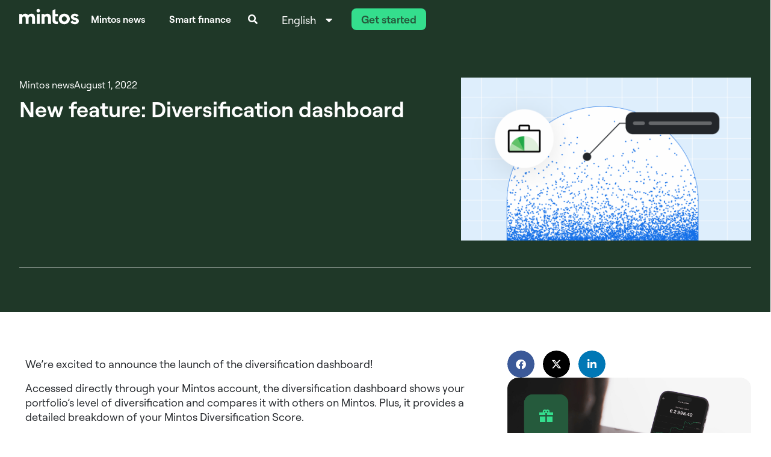

--- FILE ---
content_type: text/html; charset=UTF-8
request_url: https://www.mintos.com/blog/new-feature-diversification-dashboard/
body_size: 15701
content:
<!doctype html>
<html lang="en-US">
<head>
	<meta charset="UTF-8">
	<meta name="viewport" content="width=device-width, initial-scale=1">
	<link rel="profile" href="https://gmpg.org/xfn/11">
	<meta name='robots' content='index, follow, max-image-preview:large, max-snippet:-1, max-video-preview:-1' />
	<style>img:is([sizes="auto" i], [sizes^="auto," i]) { contain-intrinsic-size: 3000px 1500px }</style>
	
	<!-- This site is optimized with the Yoast SEO Premium plugin v26.6 (Yoast SEO v26.6) - https://yoast.com/wordpress/plugins/seo/ -->
	<title>New feature: Diversification dashboard | Mintos Blog</title>
	<link rel="canonical" href="https://www.mintos.com/blog/new-feature-diversification-dashboard/" />
	<meta property="og:locale" content="en_US" />
	<meta property="og:locale:alternate" content="" />
	<meta property="og:type" content="article" />
	<meta property="og:title" content="New feature: Diversification dashboard" />
	<meta property="og:description" content="We’re excited to announce the launch of the diversification dashboard!  Accessed directly through your Mintos account, the diversification dashboard shows your portfolio’s level of diversification and compares it with others on Mintos. Plus, it provides a detailed breakdown of your Mintos Diversification Score.  Check out your diversification dashboard now!  Why does the Mintos Diversification Score [&hellip;]" />
	<meta property="og:url" content="https://www.mintos.com/blog/new-feature-diversification-dashboard/" />
	<meta property="og:site_name" content="Mintos Blog" />
	<meta property="article:published_time" content="2022-08-01T13:08:08+00:00" />
	<meta property="article:modified_time" content="2022-08-01T13:08:12+00:00" />
	<meta property="og:image" content="https://www.mintos.com/blog/wp-content/uploads/2022/08/diversification-dash-blog-0822.png" />
	<meta property="og:image:width" content="1472" />
	<meta property="og:image:height" content="828" />
	<meta property="og:image:type" content="image/png" />
	<meta name="author" content="Mintos Blog" />
	<meta name="twitter:card" content="summary_large_image" />
	<meta name="twitter:label1" content="Written by" />
	<meta name="twitter:data1" content="Mintos Blog" />
	<meta name="twitter:label2" content="Est. reading time" />
	<meta name="twitter:data2" content="1 minute" />
	<script type="application/ld+json" class="yoast-schema-graph">{"@context":"https://schema.org","@graph":[{"@type":"Article","@id":"https://www.mintos.com/blog/new-feature-diversification-dashboard/#article","isPartOf":{"@id":"https://www.mintos.com/blog/new-feature-diversification-dashboard/"},"author":{"name":"Mintos Blog","@id":"https://www.mintos.com/blog/#/schema/person/aad61a936e9a270dd48647c0ff75037f"},"headline":"New feature: Diversification dashboard","datePublished":"2022-08-01T13:08:08+00:00","dateModified":"2022-08-01T13:08:12+00:00","mainEntityOfPage":{"@id":"https://www.mintos.com/blog/new-feature-diversification-dashboard/"},"wordCount":120,"publisher":{"@id":"https://www.mintos.com/blog/#organization"},"image":{"@id":"https://www.mintos.com/blog/new-feature-diversification-dashboard/#primaryimage"},"thumbnailUrl":"https://www.mintos.com/blog/wp-content/uploads/2022/08/diversification-dash-blog-0822.png","articleSection":["Mintos news"],"inLanguage":"en-US"},{"@type":"WebPage","@id":"https://www.mintos.com/blog/new-feature-diversification-dashboard/","url":"https://www.mintos.com/blog/new-feature-diversification-dashboard/","name":"New feature: Diversification dashboard | Mintos Blog","isPartOf":{"@id":"https://www.mintos.com/blog/#website"},"primaryImageOfPage":{"@id":"https://www.mintos.com/blog/new-feature-diversification-dashboard/#primaryimage"},"image":{"@id":"https://www.mintos.com/blog/new-feature-diversification-dashboard/#primaryimage"},"thumbnailUrl":"https://www.mintos.com/blog/wp-content/uploads/2022/08/diversification-dash-blog-0822.png","datePublished":"2022-08-01T13:08:08+00:00","dateModified":"2022-08-01T13:08:12+00:00","inLanguage":"en-US","potentialAction":[{"@type":"ReadAction","target":["https://www.mintos.com/blog/new-feature-diversification-dashboard/"]}]},{"@type":"ImageObject","inLanguage":"en-US","@id":"https://www.mintos.com/blog/new-feature-diversification-dashboard/#primaryimage","url":"https://www.mintos.com/blog/wp-content/uploads/2022/08/diversification-dash-blog-0822.png","contentUrl":"https://www.mintos.com/blog/wp-content/uploads/2022/08/diversification-dash-blog-0822.png","width":1472,"height":828},{"@type":"WebSite","@id":"https://www.mintos.com/blog/#website","url":"https://www.mintos.com/blog/","name":"Mintos Blog","description":"","publisher":{"@id":"https://www.mintos.com/blog/#organization"},"potentialAction":[{"@type":"SearchAction","target":{"@type":"EntryPoint","urlTemplate":"https://www.mintos.com/blog/?s={search_term_string}"},"query-input":{"@type":"PropertyValueSpecification","valueRequired":true,"valueName":"search_term_string"}}],"inLanguage":"en-US"},{"@type":"Organization","@id":"https://www.mintos.com/blog/#organization","name":"Mintos Blog","url":"https://www.mintos.com/blog/","logo":{"@type":"ImageObject","inLanguage":"en-US","@id":"https://www.mintos.com/blog/#/schema/logo/image/","url":"https://www.mintos.com/blog/wp-content/uploads/2025/12/mintos-logo-for-blog-ui.svg","contentUrl":"https://www.mintos.com/blog/wp-content/uploads/2025/12/mintos-logo-for-blog-ui.svg","width":92,"height":32,"caption":"Mintos Blog"},"image":{"@id":"https://www.mintos.com/blog/#/schema/logo/image/"}},{"@type":"Person","@id":"https://www.mintos.com/blog/#/schema/person/aad61a936e9a270dd48647c0ff75037f","name":"Mintos Blog","image":{"@type":"ImageObject","inLanguage":"en-US","@id":"https://www.mintos.com/blog/#/schema/person/image/","url":"https://secure.gravatar.com/avatar/a9a4a609325139582873767796609b70?s=96&d=mm&r=g","contentUrl":"https://secure.gravatar.com/avatar/a9a4a609325139582873767796609b70?s=96&d=mm&r=g","caption":"Mintos Blog"},"url":"https://www.mintos.com/blog/author/mintos-blog/"}]}</script>
	<!-- / Yoast SEO Premium plugin. -->


<link rel="alternate" href="https://www.mintos.com/blog/jauna-funkcija-diversifikacijas-informacijas-panelis/" hreflang="lv" />
<link rel="alternate" href="https://www.mintos.com/blog/neue-funktion-dashboard-zur-diversifizierung/" hreflang="de" />
<link rel="alternate" href="https://www.mintos.com/blog/new-feature-diversification-dashboard/" hreflang="en" />
<link rel='dns-prefetch' href='//www.mintos.com' />
<link rel="alternate" type="application/rss+xml" title="Mintos Blog &raquo; Feed" href="https://www.mintos.com/blog/feed/" />
<link rel="alternate" type="application/rss+xml" title="Mintos Blog &raquo; Comments Feed" href="https://www.mintos.com/blog/comments/feed/" />
<script>
window._wpemojiSettings = {"baseUrl":"https:\/\/s.w.org\/images\/core\/emoji\/15.0.3\/72x72\/","ext":".png","svgUrl":"https:\/\/s.w.org\/images\/core\/emoji\/15.0.3\/svg\/","svgExt":".svg","source":{"concatemoji":"https:\/\/www.mintos.com\/blog\/wp-includes\/js\/wp-emoji-release.min.js?ver=6.7.2"}};
/*! This file is auto-generated */
!function(i,n){var o,s,e;function c(e){try{var t={supportTests:e,timestamp:(new Date).valueOf()};sessionStorage.setItem(o,JSON.stringify(t))}catch(e){}}function p(e,t,n){e.clearRect(0,0,e.canvas.width,e.canvas.height),e.fillText(t,0,0);var t=new Uint32Array(e.getImageData(0,0,e.canvas.width,e.canvas.height).data),r=(e.clearRect(0,0,e.canvas.width,e.canvas.height),e.fillText(n,0,0),new Uint32Array(e.getImageData(0,0,e.canvas.width,e.canvas.height).data));return t.every(function(e,t){return e===r[t]})}function u(e,t,n){switch(t){case"flag":return n(e,"\ud83c\udff3\ufe0f\u200d\u26a7\ufe0f","\ud83c\udff3\ufe0f\u200b\u26a7\ufe0f")?!1:!n(e,"\ud83c\uddfa\ud83c\uddf3","\ud83c\uddfa\u200b\ud83c\uddf3")&&!n(e,"\ud83c\udff4\udb40\udc67\udb40\udc62\udb40\udc65\udb40\udc6e\udb40\udc67\udb40\udc7f","\ud83c\udff4\u200b\udb40\udc67\u200b\udb40\udc62\u200b\udb40\udc65\u200b\udb40\udc6e\u200b\udb40\udc67\u200b\udb40\udc7f");case"emoji":return!n(e,"\ud83d\udc26\u200d\u2b1b","\ud83d\udc26\u200b\u2b1b")}return!1}function f(e,t,n){var r="undefined"!=typeof WorkerGlobalScope&&self instanceof WorkerGlobalScope?new OffscreenCanvas(300,150):i.createElement("canvas"),a=r.getContext("2d",{willReadFrequently:!0}),o=(a.textBaseline="top",a.font="600 32px Arial",{});return e.forEach(function(e){o[e]=t(a,e,n)}),o}function t(e){var t=i.createElement("script");t.src=e,t.defer=!0,i.head.appendChild(t)}"undefined"!=typeof Promise&&(o="wpEmojiSettingsSupports",s=["flag","emoji"],n.supports={everything:!0,everythingExceptFlag:!0},e=new Promise(function(e){i.addEventListener("DOMContentLoaded",e,{once:!0})}),new Promise(function(t){var n=function(){try{var e=JSON.parse(sessionStorage.getItem(o));if("object"==typeof e&&"number"==typeof e.timestamp&&(new Date).valueOf()<e.timestamp+604800&&"object"==typeof e.supportTests)return e.supportTests}catch(e){}return null}();if(!n){if("undefined"!=typeof Worker&&"undefined"!=typeof OffscreenCanvas&&"undefined"!=typeof URL&&URL.createObjectURL&&"undefined"!=typeof Blob)try{var e="postMessage("+f.toString()+"("+[JSON.stringify(s),u.toString(),p.toString()].join(",")+"));",r=new Blob([e],{type:"text/javascript"}),a=new Worker(URL.createObjectURL(r),{name:"wpTestEmojiSupports"});return void(a.onmessage=function(e){c(n=e.data),a.terminate(),t(n)})}catch(e){}c(n=f(s,u,p))}t(n)}).then(function(e){for(var t in e)n.supports[t]=e[t],n.supports.everything=n.supports.everything&&n.supports[t],"flag"!==t&&(n.supports.everythingExceptFlag=n.supports.everythingExceptFlag&&n.supports[t]);n.supports.everythingExceptFlag=n.supports.everythingExceptFlag&&!n.supports.flag,n.DOMReady=!1,n.readyCallback=function(){n.DOMReady=!0}}).then(function(){return e}).then(function(){var e;n.supports.everything||(n.readyCallback(),(e=n.source||{}).concatemoji?t(e.concatemoji):e.wpemoji&&e.twemoji&&(t(e.twemoji),t(e.wpemoji)))}))}((window,document),window._wpemojiSettings);
</script>
<style id='wp-emoji-styles-inline-css'>

	img.wp-smiley, img.emoji {
		display: inline !important;
		border: none !important;
		box-shadow: none !important;
		height: 1em !important;
		width: 1em !important;
		margin: 0 0.07em !important;
		vertical-align: -0.1em !important;
		background: none !important;
		padding: 0 !important;
	}
</style>
<style id='classic-theme-styles-inline-css'>
/*! This file is auto-generated */
.wp-block-button__link{color:#fff;background-color:#32373c;border-radius:9999px;box-shadow:none;text-decoration:none;padding:calc(.667em + 2px) calc(1.333em + 2px);font-size:1.125em}.wp-block-file__button{background:#32373c;color:#fff;text-decoration:none}
</style>
<style id='global-styles-inline-css'>
:root{--wp--preset--aspect-ratio--square: 1;--wp--preset--aspect-ratio--4-3: 4/3;--wp--preset--aspect-ratio--3-4: 3/4;--wp--preset--aspect-ratio--3-2: 3/2;--wp--preset--aspect-ratio--2-3: 2/3;--wp--preset--aspect-ratio--16-9: 16/9;--wp--preset--aspect-ratio--9-16: 9/16;--wp--preset--color--black: #000000;--wp--preset--color--cyan-bluish-gray: #abb8c3;--wp--preset--color--white: #ffffff;--wp--preset--color--pale-pink: #f78da7;--wp--preset--color--vivid-red: #cf2e2e;--wp--preset--color--luminous-vivid-orange: #ff6900;--wp--preset--color--luminous-vivid-amber: #fcb900;--wp--preset--color--light-green-cyan: #7bdcb5;--wp--preset--color--vivid-green-cyan: #00d084;--wp--preset--color--pale-cyan-blue: #8ed1fc;--wp--preset--color--vivid-cyan-blue: #0693e3;--wp--preset--color--vivid-purple: #9b51e0;--wp--preset--gradient--vivid-cyan-blue-to-vivid-purple: linear-gradient(135deg,rgba(6,147,227,1) 0%,rgb(155,81,224) 100%);--wp--preset--gradient--light-green-cyan-to-vivid-green-cyan: linear-gradient(135deg,rgb(122,220,180) 0%,rgb(0,208,130) 100%);--wp--preset--gradient--luminous-vivid-amber-to-luminous-vivid-orange: linear-gradient(135deg,rgba(252,185,0,1) 0%,rgba(255,105,0,1) 100%);--wp--preset--gradient--luminous-vivid-orange-to-vivid-red: linear-gradient(135deg,rgba(255,105,0,1) 0%,rgb(207,46,46) 100%);--wp--preset--gradient--very-light-gray-to-cyan-bluish-gray: linear-gradient(135deg,rgb(238,238,238) 0%,rgb(169,184,195) 100%);--wp--preset--gradient--cool-to-warm-spectrum: linear-gradient(135deg,rgb(74,234,220) 0%,rgb(151,120,209) 20%,rgb(207,42,186) 40%,rgb(238,44,130) 60%,rgb(251,105,98) 80%,rgb(254,248,76) 100%);--wp--preset--gradient--blush-light-purple: linear-gradient(135deg,rgb(255,206,236) 0%,rgb(152,150,240) 100%);--wp--preset--gradient--blush-bordeaux: linear-gradient(135deg,rgb(254,205,165) 0%,rgb(254,45,45) 50%,rgb(107,0,62) 100%);--wp--preset--gradient--luminous-dusk: linear-gradient(135deg,rgb(255,203,112) 0%,rgb(199,81,192) 50%,rgb(65,88,208) 100%);--wp--preset--gradient--pale-ocean: linear-gradient(135deg,rgb(255,245,203) 0%,rgb(182,227,212) 50%,rgb(51,167,181) 100%);--wp--preset--gradient--electric-grass: linear-gradient(135deg,rgb(202,248,128) 0%,rgb(113,206,126) 100%);--wp--preset--gradient--midnight: linear-gradient(135deg,rgb(2,3,129) 0%,rgb(40,116,252) 100%);--wp--preset--font-size--small: 13px;--wp--preset--font-size--medium: 20px;--wp--preset--font-size--large: 36px;--wp--preset--font-size--x-large: 42px;--wp--preset--spacing--20: 0.44rem;--wp--preset--spacing--30: 0.67rem;--wp--preset--spacing--40: 1rem;--wp--preset--spacing--50: 1.5rem;--wp--preset--spacing--60: 2.25rem;--wp--preset--spacing--70: 3.38rem;--wp--preset--spacing--80: 5.06rem;--wp--preset--shadow--natural: 6px 6px 9px rgba(0, 0, 0, 0.2);--wp--preset--shadow--deep: 12px 12px 50px rgba(0, 0, 0, 0.4);--wp--preset--shadow--sharp: 6px 6px 0px rgba(0, 0, 0, 0.2);--wp--preset--shadow--outlined: 6px 6px 0px -3px rgba(255, 255, 255, 1), 6px 6px rgba(0, 0, 0, 1);--wp--preset--shadow--crisp: 6px 6px 0px rgba(0, 0, 0, 1);}:where(.is-layout-flex){gap: 0.5em;}:where(.is-layout-grid){gap: 0.5em;}body .is-layout-flex{display: flex;}.is-layout-flex{flex-wrap: wrap;align-items: center;}.is-layout-flex > :is(*, div){margin: 0;}body .is-layout-grid{display: grid;}.is-layout-grid > :is(*, div){margin: 0;}:where(.wp-block-columns.is-layout-flex){gap: 2em;}:where(.wp-block-columns.is-layout-grid){gap: 2em;}:where(.wp-block-post-template.is-layout-flex){gap: 1.25em;}:where(.wp-block-post-template.is-layout-grid){gap: 1.25em;}.has-black-color{color: var(--wp--preset--color--black) !important;}.has-cyan-bluish-gray-color{color: var(--wp--preset--color--cyan-bluish-gray) !important;}.has-white-color{color: var(--wp--preset--color--white) !important;}.has-pale-pink-color{color: var(--wp--preset--color--pale-pink) !important;}.has-vivid-red-color{color: var(--wp--preset--color--vivid-red) !important;}.has-luminous-vivid-orange-color{color: var(--wp--preset--color--luminous-vivid-orange) !important;}.has-luminous-vivid-amber-color{color: var(--wp--preset--color--luminous-vivid-amber) !important;}.has-light-green-cyan-color{color: var(--wp--preset--color--light-green-cyan) !important;}.has-vivid-green-cyan-color{color: var(--wp--preset--color--vivid-green-cyan) !important;}.has-pale-cyan-blue-color{color: var(--wp--preset--color--pale-cyan-blue) !important;}.has-vivid-cyan-blue-color{color: var(--wp--preset--color--vivid-cyan-blue) !important;}.has-vivid-purple-color{color: var(--wp--preset--color--vivid-purple) !important;}.has-black-background-color{background-color: var(--wp--preset--color--black) !important;}.has-cyan-bluish-gray-background-color{background-color: var(--wp--preset--color--cyan-bluish-gray) !important;}.has-white-background-color{background-color: var(--wp--preset--color--white) !important;}.has-pale-pink-background-color{background-color: var(--wp--preset--color--pale-pink) !important;}.has-vivid-red-background-color{background-color: var(--wp--preset--color--vivid-red) !important;}.has-luminous-vivid-orange-background-color{background-color: var(--wp--preset--color--luminous-vivid-orange) !important;}.has-luminous-vivid-amber-background-color{background-color: var(--wp--preset--color--luminous-vivid-amber) !important;}.has-light-green-cyan-background-color{background-color: var(--wp--preset--color--light-green-cyan) !important;}.has-vivid-green-cyan-background-color{background-color: var(--wp--preset--color--vivid-green-cyan) !important;}.has-pale-cyan-blue-background-color{background-color: var(--wp--preset--color--pale-cyan-blue) !important;}.has-vivid-cyan-blue-background-color{background-color: var(--wp--preset--color--vivid-cyan-blue) !important;}.has-vivid-purple-background-color{background-color: var(--wp--preset--color--vivid-purple) !important;}.has-black-border-color{border-color: var(--wp--preset--color--black) !important;}.has-cyan-bluish-gray-border-color{border-color: var(--wp--preset--color--cyan-bluish-gray) !important;}.has-white-border-color{border-color: var(--wp--preset--color--white) !important;}.has-pale-pink-border-color{border-color: var(--wp--preset--color--pale-pink) !important;}.has-vivid-red-border-color{border-color: var(--wp--preset--color--vivid-red) !important;}.has-luminous-vivid-orange-border-color{border-color: var(--wp--preset--color--luminous-vivid-orange) !important;}.has-luminous-vivid-amber-border-color{border-color: var(--wp--preset--color--luminous-vivid-amber) !important;}.has-light-green-cyan-border-color{border-color: var(--wp--preset--color--light-green-cyan) !important;}.has-vivid-green-cyan-border-color{border-color: var(--wp--preset--color--vivid-green-cyan) !important;}.has-pale-cyan-blue-border-color{border-color: var(--wp--preset--color--pale-cyan-blue) !important;}.has-vivid-cyan-blue-border-color{border-color: var(--wp--preset--color--vivid-cyan-blue) !important;}.has-vivid-purple-border-color{border-color: var(--wp--preset--color--vivid-purple) !important;}.has-vivid-cyan-blue-to-vivid-purple-gradient-background{background: var(--wp--preset--gradient--vivid-cyan-blue-to-vivid-purple) !important;}.has-light-green-cyan-to-vivid-green-cyan-gradient-background{background: var(--wp--preset--gradient--light-green-cyan-to-vivid-green-cyan) !important;}.has-luminous-vivid-amber-to-luminous-vivid-orange-gradient-background{background: var(--wp--preset--gradient--luminous-vivid-amber-to-luminous-vivid-orange) !important;}.has-luminous-vivid-orange-to-vivid-red-gradient-background{background: var(--wp--preset--gradient--luminous-vivid-orange-to-vivid-red) !important;}.has-very-light-gray-to-cyan-bluish-gray-gradient-background{background: var(--wp--preset--gradient--very-light-gray-to-cyan-bluish-gray) !important;}.has-cool-to-warm-spectrum-gradient-background{background: var(--wp--preset--gradient--cool-to-warm-spectrum) !important;}.has-blush-light-purple-gradient-background{background: var(--wp--preset--gradient--blush-light-purple) !important;}.has-blush-bordeaux-gradient-background{background: var(--wp--preset--gradient--blush-bordeaux) !important;}.has-luminous-dusk-gradient-background{background: var(--wp--preset--gradient--luminous-dusk) !important;}.has-pale-ocean-gradient-background{background: var(--wp--preset--gradient--pale-ocean) !important;}.has-electric-grass-gradient-background{background: var(--wp--preset--gradient--electric-grass) !important;}.has-midnight-gradient-background{background: var(--wp--preset--gradient--midnight) !important;}.has-small-font-size{font-size: var(--wp--preset--font-size--small) !important;}.has-medium-font-size{font-size: var(--wp--preset--font-size--medium) !important;}.has-large-font-size{font-size: var(--wp--preset--font-size--large) !important;}.has-x-large-font-size{font-size: var(--wp--preset--font-size--x-large) !important;}
:where(.wp-block-post-template.is-layout-flex){gap: 1.25em;}:where(.wp-block-post-template.is-layout-grid){gap: 1.25em;}
:where(.wp-block-columns.is-layout-flex){gap: 2em;}:where(.wp-block-columns.is-layout-grid){gap: 2em;}
:root :where(.wp-block-pullquote){font-size: 1.5em;line-height: 1.6;}
</style>
<link rel='stylesheet' id='hello-elementor-css' href='https://www.mintos.com/blog/wp-content/themes/hello-elementor/style.min.css?ver=3.0.1' media='all' />
<link rel='stylesheet' id='hello-elementor-theme-style-css' href='https://www.mintos.com/blog/wp-content/themes/hello-elementor/theme.min.css?ver=3.0.1' media='all' />
<link rel='stylesheet' id='hello-elementor-header-footer-css' href='https://www.mintos.com/blog/wp-content/themes/hello-elementor/header-footer.min.css?ver=3.0.1' media='all' />
<link rel='stylesheet' id='elementor-frontend-css' href='https://www.mintos.com/blog/wp-content/plugins/elementor/assets/css/frontend.min.css?ver=3.33.4' media='all' />
<link rel='stylesheet' id='elementor-post-48155-css' href='https://www.mintos.com/blog/wp-content/uploads/elementor/css/post-48155.css?ver=1766062253' media='all' />
<link rel='stylesheet' id='widget-image-css' href='https://www.mintos.com/blog/wp-content/plugins/elementor/assets/css/widget-image.min.css?ver=3.33.4' media='all' />
<link rel='stylesheet' id='widget-nav-menu-css' href='https://www.mintos.com/blog/wp-content/plugins/elementor-pro/assets/css/widget-nav-menu.min.css?ver=3.28.2' media='all' />
<link rel='stylesheet' id='widget-search-form-css' href='https://www.mintos.com/blog/wp-content/plugins/elementor-pro/assets/css/widget-search-form.min.css?ver=3.28.2' media='all' />
<link rel='stylesheet' id='elementor-icons-shared-0-css' href='https://www.mintos.com/blog/wp-content/plugins/elementor/assets/lib/font-awesome/css/fontawesome.min.css?ver=5.15.3' media='all' />
<link rel='stylesheet' id='elementor-icons-fa-solid-css' href='https://www.mintos.com/blog/wp-content/plugins/elementor/assets/lib/font-awesome/css/solid.min.css?ver=5.15.3' media='all' />
<link rel='stylesheet' id='widget-heading-css' href='https://www.mintos.com/blog/wp-content/plugins/elementor/assets/css/widget-heading.min.css?ver=3.33.4' media='all' />
<link rel='stylesheet' id='widget-form-css' href='https://www.mintos.com/blog/wp-content/plugins/elementor-pro/assets/css/widget-form.min.css?ver=3.28.2' media='all' />
<link rel='stylesheet' id='widget-icon-list-css' href='https://www.mintos.com/blog/wp-content/plugins/elementor/assets/css/widget-icon-list.min.css?ver=3.33.4' media='all' />
<link rel='stylesheet' id='widget-social-icons-css' href='https://www.mintos.com/blog/wp-content/plugins/elementor/assets/css/widget-social-icons.min.css?ver=3.33.4' media='all' />
<link rel='stylesheet' id='e-apple-webkit-css' href='https://www.mintos.com/blog/wp-content/plugins/elementor/assets/css/conditionals/apple-webkit.min.css?ver=3.33.4' media='all' />
<link rel='stylesheet' id='widget-divider-css' href='https://www.mintos.com/blog/wp-content/plugins/elementor/assets/css/widget-divider.min.css?ver=3.33.4' media='all' />
<link rel='stylesheet' id='widget-post-info-css' href='https://www.mintos.com/blog/wp-content/plugins/elementor-pro/assets/css/widget-post-info.min.css?ver=3.28.2' media='all' />
<link rel='stylesheet' id='elementor-icons-fa-regular-css' href='https://www.mintos.com/blog/wp-content/plugins/elementor/assets/lib/font-awesome/css/regular.min.css?ver=5.15.3' media='all' />
<link rel='stylesheet' id='widget-share-buttons-css' href='https://www.mintos.com/blog/wp-content/plugins/elementor-pro/assets/css/widget-share-buttons.min.css?ver=3.28.2' media='all' />
<link rel='stylesheet' id='elementor-icons-fa-brands-css' href='https://www.mintos.com/blog/wp-content/plugins/elementor/assets/lib/font-awesome/css/brands.min.css?ver=5.15.3' media='all' />
<link rel='stylesheet' id='elementor-icons-css' href='https://www.mintos.com/blog/wp-content/plugins/elementor/assets/lib/eicons/css/elementor-icons.min.css?ver=5.44.0' media='all' />
<link rel='stylesheet' id='cpel-language-switcher-css' href='https://www.mintos.com/blog/wp-content/plugins/connect-polylang-elementor/assets/css/language-switcher.min.css?ver=2.4.6' media='all' />
<link rel='stylesheet' id='elementor-post-48189-css' href='https://www.mintos.com/blog/wp-content/uploads/elementor/css/post-48189.css?ver=1766062253' media='all' />
<link rel='stylesheet' id='elementor-post-48168-css' href='https://www.mintos.com/blog/wp-content/uploads/elementor/css/post-48168.css?ver=1766062253' media='all' />
<link rel='stylesheet' id='elementor-post-48184-css' href='https://www.mintos.com/blog/wp-content/uploads/elementor/css/post-48184.css?ver=1766062255' media='all' />
<link rel='stylesheet' id='upw_theme_standard-css' href='https://www.mintos.com/blog/wp-content/plugins/ultimate-posts-widget/css/upw-theme-standard.min.css?ver=6.7.2' media='all' />
<link rel='stylesheet' id='tablepress-default-css' href='https://www.mintos.com/blog/wp-content/plugins/tablepress/css/build/default.css?ver=3.1.1' media='all' />
<link rel='stylesheet' id='ecs-styles-css' href='https://www.mintos.com/blog/wp-content/plugins/ele-custom-skin/assets/css/ecs-style.css?ver=3.1.9' media='all' />
<link rel='stylesheet' id='elementor-post-48157-css' href='https://www.mintos.com/blog/wp-content/uploads/elementor/css/post-48157.css?ver=1766058976' media='all' />
<link rel='stylesheet' id='elementor-post-48174-css' href='https://www.mintos.com/blog/wp-content/uploads/elementor/css/post-48174.css?ver=1766058778' media='all' />
<link rel='stylesheet' id='elementor-post-48177-css' href='https://www.mintos.com/blog/wp-content/uploads/elementor/css/post-48177.css?ver=1766054167' media='all' />
<link rel='stylesheet' id='elementor-post-48181-css' href='https://www.mintos.com/blog/wp-content/uploads/elementor/css/post-48181.css?ver=1765987125' media='all' />
<link rel='stylesheet' id='elementor-post-48407-css' href='https://www.mintos.com/blog/wp-content/uploads/elementor/css/post-48407.css?ver=1766058842' media='all' />
<link rel='stylesheet' id='elementor-post-49380-css' href='https://www.mintos.com/blog/wp-content/uploads/elementor/css/post-49380.css?ver=1766055717' media='all' />
<link rel='stylesheet' id='elementor-post-49382-css' href='https://www.mintos.com/blog/wp-content/uploads/elementor/css/post-49382.css?ver=1766054008' media='all' />
<link rel='stylesheet' id='elementor-post-49384-css' href='https://www.mintos.com/blog/wp-content/uploads/elementor/css/post-49384.css?ver=1766055045' media='all' />
<link rel='stylesheet' id='elementor-post-49386-css' href='https://www.mintos.com/blog/wp-content/uploads/elementor/css/post-49386.css?ver=1766067345' media='all' />
<link rel='stylesheet' id='elementor-post-49388-css' href='https://www.mintos.com/blog/wp-content/uploads/elementor/css/post-49388.css?ver=1766062439' media='all' />
<link rel='stylesheet' id='elementor-post-49390-css' href='https://www.mintos.com/blog/wp-content/uploads/elementor/css/post-49390.css?ver=1721847254' media='all' />
<link rel='stylesheet' id='elementor-post-49720-css' href='https://www.mintos.com/blog/wp-content/uploads/elementor/css/post-49720.css?ver=1721847402' media='all' />
<link rel='stylesheet' id='elementor-post-49725-css' href='https://www.mintos.com/blog/wp-content/uploads/elementor/css/post-49725.css?ver=1721847496' media='all' />
<link rel='stylesheet' id='elementor-post-49727-css' href='https://www.mintos.com/blog/wp-content/uploads/elementor/css/post-49727.css?ver=1721847466' media='all' />
<link rel='stylesheet' id='elementor-gf-local-inter-css' href='https://www.mintos.com/blog/wp-content/uploads/elementor/google-fonts/css/inter.css?ver=1744202732' media='all' />
<script src="https://www.mintos.com/blog/wp-includes/js/jquery/jquery.min.js?ver=3.7.1" id="jquery-core-js"></script>
<script src="https://www.mintos.com/blog/wp-includes/js/jquery/jquery-migrate.min.js?ver=3.4.1" id="jquery-migrate-js"></script>
<script id="ecs_ajax_load-js-extra">
var ecs_ajax_params = {"ajaxurl":"https:\/\/www.mintos.com\/blog\/wp-admin\/admin-ajax.php","posts":"{\"page\":0,\"name\":\"new-feature-diversification-dashboard\",\"error\":\"\",\"m\":\"\",\"p\":0,\"post_parent\":\"\",\"subpost\":\"\",\"subpost_id\":\"\",\"attachment\":\"\",\"attachment_id\":0,\"pagename\":\"\",\"page_id\":0,\"second\":\"\",\"minute\":\"\",\"hour\":\"\",\"day\":0,\"monthnum\":0,\"year\":0,\"w\":0,\"category_name\":\"\",\"tag\":\"\",\"cat\":\"\",\"tag_id\":\"\",\"author\":\"\",\"author_name\":\"\",\"feed\":\"\",\"tb\":\"\",\"paged\":0,\"meta_key\":\"\",\"meta_value\":\"\",\"preview\":\"\",\"s\":\"\",\"sentence\":\"\",\"title\":\"\",\"fields\":\"\",\"menu_order\":\"\",\"embed\":\"\",\"category__in\":[],\"category__not_in\":[],\"category__and\":[],\"post__in\":[],\"post__not_in\":[],\"post_name__in\":[],\"tag__in\":[],\"tag__not_in\":[],\"tag__and\":[],\"tag_slug__in\":[],\"tag_slug__and\":[],\"post_parent__in\":[],\"post_parent__not_in\":[],\"author__in\":[],\"author__not_in\":[],\"search_columns\":[],\"ignore_sticky_posts\":false,\"suppress_filters\":false,\"cache_results\":true,\"update_post_term_cache\":true,\"update_menu_item_cache\":false,\"lazy_load_term_meta\":true,\"update_post_meta_cache\":true,\"post_type\":\"\",\"posts_per_page\":6,\"nopaging\":false,\"comments_per_page\":\"50\",\"no_found_rows\":false,\"order\":\"DESC\"}"};
</script>
<script src="https://www.mintos.com/blog/wp-content/plugins/ele-custom-skin/assets/js/ecs_ajax_pagination.js?ver=3.1.9" id="ecs_ajax_load-js"></script>
<script src="https://www.mintos.com/blog/wp-content/plugins/ele-custom-skin/assets/js/ecs.js?ver=3.1.9" id="ecs-script-js"></script>
<link rel="EditURI" type="application/rsd+xml" title="RSD" href="https://www.mintos.com/blog/xmlrpc.php?rsd" />
<meta name="generator" content="WordPress 6.7.2" />
<link rel='shortlink' href='https://www.mintos.com/blog/?p=32731' />
<link rel="alternate" title="oEmbed (JSON)" type="application/json+oembed" href="https://www.mintos.com/blog/wp-json/oembed/1.0/embed?url=https%3A%2F%2Fwww.mintos.com%2Fblog%2Fnew-feature-diversification-dashboard%2F" />
<link rel="alternate" title="oEmbed (XML)" type="text/xml+oembed" href="https://www.mintos.com/blog/wp-json/oembed/1.0/embed?url=https%3A%2F%2Fwww.mintos.com%2Fblog%2Fnew-feature-diversification-dashboard%2F&#038;format=xml" />
<!-- Google Tag Manager -->
<script>(function(w,d,s,l,i){w[l]=w[l]||[];w[l].push({'gtm.start':
new Date().getTime(),event:'gtm.js'});var f=d.getElementsByTagName(s)[0],
j=d.createElement(s),dl=l!='dataLayer'?'&l='+l:'';j.async=true;j.src=
'https://www.googletagmanager.com/gtm.js?id='+i+dl;f.parentNode.insertBefore(j,f);
})(window,document,'script','dataLayer','GTM-MPF7QSV');</script>
<!-- End Google Tag Manager --><meta name="generator" content="Elementor 3.33.4; features: additional_custom_breakpoints; settings: css_print_method-external, google_font-enabled, font_display-auto">
			<style>
				.e-con.e-parent:nth-of-type(n+4):not(.e-lazyloaded):not(.e-no-lazyload),
				.e-con.e-parent:nth-of-type(n+4):not(.e-lazyloaded):not(.e-no-lazyload) * {
					background-image: none !important;
				}
				@media screen and (max-height: 1024px) {
					.e-con.e-parent:nth-of-type(n+3):not(.e-lazyloaded):not(.e-no-lazyload),
					.e-con.e-parent:nth-of-type(n+3):not(.e-lazyloaded):not(.e-no-lazyload) * {
						background-image: none !important;
					}
				}
				@media screen and (max-height: 640px) {
					.e-con.e-parent:nth-of-type(n+2):not(.e-lazyloaded):not(.e-no-lazyload),
					.e-con.e-parent:nth-of-type(n+2):not(.e-lazyloaded):not(.e-no-lazyload) * {
						background-image: none !important;
					}
				}
			</style>
						<meta name="theme-color" content="#003F38">
			<link rel="icon" href="https://www.mintos.com/blog/wp-content/uploads/2025/12/Favicon-1.svg" sizes="32x32" />
<link rel="icon" href="https://www.mintos.com/blog/wp-content/uploads/2025/12/Favicon-1.svg" sizes="192x192" />
<link rel="apple-touch-icon" href="https://www.mintos.com/blog/wp-content/uploads/2025/12/Favicon-1.svg" />
<meta name="msapplication-TileImage" content="https://www.mintos.com/blog/wp-content/uploads/2025/12/Favicon-1.svg" />
</head>
<body class="post-template-default single single-post postid-32731 single-format-standard wp-custom-logo elementor-default elementor-kit-48155 elementor-page elementor-page-32731 elementor-page-48184">

<!-- Google Tag Manager (noscript) -->
<noscript><iframe src="https://www.googletagmanager.com/ns.html?id=GTM-MPF7QSV"
height="0" width="0" style="display:none;visibility:hidden"></iframe></noscript>
<!-- End Google Tag Manager (noscript) -->
<a class="skip-link screen-reader-text" href="#content">Skip to content</a>

		<div data-elementor-type="header" data-elementor-id="48189" class="elementor elementor-48189 elementor-location-header" data-elementor-post-type="elementor_library">
			<nav class="elementor-element elementor-element-62aaeb45 e-flex e-con-boxed e-con e-parent" data-id="62aaeb45" data-element_type="container" data-settings="{&quot;background_background&quot;:&quot;classic&quot;}">
					<div class="e-con-inner">
		<div class="elementor-element elementor-element-65d34833 e-con-full e-flex e-con e-child" data-id="65d34833" data-element_type="container">
				<div class="elementor-element elementor-element-64cc83b3 elementor-widget elementor-widget-theme-site-logo elementor-widget-image" data-id="64cc83b3" data-element_type="widget" data-widget_type="theme-site-logo.default">
				<div class="elementor-widget-container">
											<a href="https://www.mintos.com/blog">
			<img width="92" height="32" src="https://www.mintos.com/blog/wp-content/uploads/2025/12/mintos-logo-for-blog-ui.svg" class="attachment-full size-full wp-image-53448" alt="" />				</a>
											</div>
				</div>
				<div style="--langs:9" class="elementor-element elementor-element-7111e19c cpel-switcher--layout-dropdown elementor-widget__width-auto cpel-lv--yes cpel-switcher--align-left elementor-hidden-desktop cpel-switcher--drop-on-click cpel-switcher--drop-to-down elementor-widget elementor-widget-polylang-language-switcher" data-id="7111e19c" data-element_type="widget" data-settings="{&quot;_animation&quot;:&quot;none&quot;}" data-widget_type="polylang-language-switcher.default">
				<div class="elementor-widget-container">
					<nav class="cpel-switcher__nav"><div class="cpel-switcher__toggle cpel-switcher__lang" onclick="this.classList.toggle('cpel-switcher__toggle--on')"><a lang="en-US" hreflang="en-US" href="https://www.mintos.com/blog/new-feature-diversification-dashboard/"><span class="cpel-switcher__name">English</span><i class="cpel-switcher__icon fas fa-caret-down" aria-hidden="true"></i></a></div><ul class="cpel-switcher__list"><li class="cpel-switcher__lang"><a lang="lv-LV" hreflang="lv-LV" href="https://www.mintos.com/blog/jauna-funkcija-diversifikacijas-informacijas-panelis/"><span class="cpel-switcher__name">Latviski</span></a></li><li class="cpel-switcher__lang"><a lang="ru-RU" hreflang="ru-RU" href="https://www.mintos.com/blog/ru/"><span class="cpel-switcher__name">Русский</span></a></li><li class="cpel-switcher__lang"><a lang="de" hreflang="de" href="https://www.mintos.com/blog/neue-funktion-dashboard-zur-diversifizierung/"><span class="cpel-switcher__name">Deutsch</span></a></li><li class="cpel-switcher__lang"><a lang="pl-PL" hreflang="pl-PL" href="https://www.mintos.com/blog/pl/"><span class="cpel-switcher__name">Polski</span></a></li><li class="cpel-switcher__lang"><a lang="es-ES" hreflang="es-ES" href="https://www.mintos.com/blog/es/"><span class="cpel-switcher__name">Español</span></a></li><li class="cpel-switcher__lang"><a lang="cs-CZ" hreflang="cs-CZ" href="https://www.mintos.com/blog/cs/"><span class="cpel-switcher__name">Čeština</span></a></li><li class="cpel-switcher__lang"><a lang="nl-NL" hreflang="nl-NL" href="https://www.mintos.com/blog/nl/"><span class="cpel-switcher__name">Nederlands</span></a></li><li class="cpel-switcher__lang"><a lang="fr-FR" hreflang="fr-FR" href="https://www.mintos.com/blog/fr/"><span class="cpel-switcher__name">Français</span></a></li><li class="cpel-switcher__lang"><a lang="it-IT" hreflang="it-IT" href="https://www.mintos.com/blog/it/"><span class="cpel-switcher__name">Italiano</span></a></li></ul></nav>				</div>
				</div>
				<div class="elementor-element elementor-element-d4caeef elementor-nav-menu__align-end elementor-nav-menu--stretch elementor-nav-menu--dropdown-tablet elementor-nav-menu__text-align-aside elementor-nav-menu--toggle elementor-nav-menu--burger elementor-widget elementor-widget-nav-menu" data-id="d4caeef" data-element_type="widget" data-settings="{&quot;full_width&quot;:&quot;stretch&quot;,&quot;layout&quot;:&quot;horizontal&quot;,&quot;submenu_icon&quot;:{&quot;value&quot;:&quot;&lt;i class=\&quot;fas fa-caret-down\&quot;&gt;&lt;\/i&gt;&quot;,&quot;library&quot;:&quot;fa-solid&quot;},&quot;toggle&quot;:&quot;burger&quot;}" data-widget_type="nav-menu.default">
				<div class="elementor-widget-container">
								<nav aria-label="Menu" class="elementor-nav-menu--main elementor-nav-menu__container elementor-nav-menu--layout-horizontal e--pointer-none">
				<ul id="menu-1-d4caeef" class="elementor-nav-menu"><li class="menu-item menu-item-type-taxonomy menu-item-object-category current-post-ancestor current-menu-parent current-post-parent menu-item-47530"><a href="https://www.mintos.com/blog/category/news/" class="elementor-item">Mintos news</a></li>
<li class="menu-item menu-item-type-taxonomy menu-item-object-category menu-item-48982"><a href="https://www.mintos.com/blog/category/smart-finances/" class="elementor-item">Smart finance</a></li>
</ul>			</nav>
					<div class="elementor-menu-toggle" role="button" tabindex="0" aria-label="Menu Toggle" aria-expanded="false">
			<i aria-hidden="true" role="presentation" class="elementor-menu-toggle__icon--open eicon-menu-bar"></i><i aria-hidden="true" role="presentation" class="elementor-menu-toggle__icon--close eicon-close"></i>		</div>
					<nav class="elementor-nav-menu--dropdown elementor-nav-menu__container" aria-hidden="true">
				<ul id="menu-2-d4caeef" class="elementor-nav-menu"><li class="menu-item menu-item-type-taxonomy menu-item-object-category current-post-ancestor current-menu-parent current-post-parent menu-item-47530"><a href="https://www.mintos.com/blog/category/news/" class="elementor-item" tabindex="-1">Mintos news</a></li>
<li class="menu-item menu-item-type-taxonomy menu-item-object-category menu-item-48982"><a href="https://www.mintos.com/blog/category/smart-finances/" class="elementor-item" tabindex="-1">Smart finance</a></li>
</ul>			</nav>
						</div>
				</div>
		<div class="elementor-element elementor-element-3c9db567 e-con-full elementor-hidden-tablet elementor-hidden-mobile e-flex e-con e-child" data-id="3c9db567" data-element_type="container">
				<div class="elementor-element elementor-element-12db5c61 elementor-search-form--skin-full_screen elementor-widget__width-auto elementor-hidden-mobile elementor-widget elementor-widget-search-form" data-id="12db5c61" data-element_type="widget" data-settings="{&quot;skin&quot;:&quot;full_screen&quot;}" data-widget_type="search-form.default">
				<div class="elementor-widget-container">
							<search role="search">
			<form class="elementor-search-form" action="https://www.mintos.com/blog/" method="get">
												<div class="elementor-search-form__toggle" role="button" tabindex="0" aria-label="Search">
					<i aria-hidden="true" class="fas fa-search"></i>				</div>
								<div class="elementor-search-form__container">
					<label class="elementor-screen-only" for="elementor-search-form-12db5c61">Search</label>

					
					<input id="elementor-search-form-12db5c61" placeholder="Search..." class="elementor-search-form__input" type="search" name="s" value="">
					
					
										<div class="dialog-lightbox-close-button dialog-close-button" role="button" tabindex="0" aria-label="Close this search box.">
						<i aria-hidden="true" class="eicon-close"></i>					</div>
									</div>
			</form>
		</search>
						</div>
				</div>
				<div style="--langs:9" class="elementor-element elementor-element-16f1245f cpel-switcher--layout-dropdown elementor-widget__width-auto cpel-lv--yes cpel-switcher--align-left cpel-switcher--drop-on-click cpel-switcher--drop-to-down elementor-widget elementor-widget-polylang-language-switcher" data-id="16f1245f" data-element_type="widget" data-settings="{&quot;_animation&quot;:&quot;none&quot;}" data-widget_type="polylang-language-switcher.default">
				<div class="elementor-widget-container">
					<nav class="cpel-switcher__nav"><div class="cpel-switcher__toggle cpel-switcher__lang" onclick="this.classList.toggle('cpel-switcher__toggle--on')"><a lang="en-US" hreflang="en-US" href="https://www.mintos.com/blog/new-feature-diversification-dashboard/"><span class="cpel-switcher__name">English</span><i class="cpel-switcher__icon fas fa-caret-down" aria-hidden="true"></i></a></div><ul class="cpel-switcher__list"><li class="cpel-switcher__lang"><a lang="lv-LV" hreflang="lv-LV" href="https://www.mintos.com/blog/jauna-funkcija-diversifikacijas-informacijas-panelis/"><span class="cpel-switcher__name">Latviski</span></a></li><li class="cpel-switcher__lang"><a lang="ru-RU" hreflang="ru-RU" href="https://www.mintos.com/blog/ru/"><span class="cpel-switcher__name">Русский</span></a></li><li class="cpel-switcher__lang"><a lang="de" hreflang="de" href="https://www.mintos.com/blog/neue-funktion-dashboard-zur-diversifizierung/"><span class="cpel-switcher__name">Deutsch</span></a></li><li class="cpel-switcher__lang"><a lang="pl-PL" hreflang="pl-PL" href="https://www.mintos.com/blog/pl/"><span class="cpel-switcher__name">Polski</span></a></li><li class="cpel-switcher__lang"><a lang="es-ES" hreflang="es-ES" href="https://www.mintos.com/blog/es/"><span class="cpel-switcher__name">Español</span></a></li><li class="cpel-switcher__lang"><a lang="cs-CZ" hreflang="cs-CZ" href="https://www.mintos.com/blog/cs/"><span class="cpel-switcher__name">Čeština</span></a></li><li class="cpel-switcher__lang"><a lang="nl-NL" hreflang="nl-NL" href="https://www.mintos.com/blog/nl/"><span class="cpel-switcher__name">Nederlands</span></a></li><li class="cpel-switcher__lang"><a lang="fr-FR" hreflang="fr-FR" href="https://www.mintos.com/blog/fr/"><span class="cpel-switcher__name">Français</span></a></li><li class="cpel-switcher__lang"><a lang="it-IT" hreflang="it-IT" href="https://www.mintos.com/blog/it/"><span class="cpel-switcher__name">Italiano</span></a></li></ul></nav>				</div>
				</div>
				<div class="elementor-element elementor-element-37a63f44 elementor-widget__width-auto elementor-hidden-mobile elementor-hidden-tablet elementor-widget elementor-widget-button" data-id="37a63f44" data-element_type="widget" data-widget_type="button.default">
				<div class="elementor-widget-container">
									<div class="elementor-button-wrapper">
					<a class="elementor-button elementor-button-link elementor-size-sm" href="https://www.mintos.com/en/enter-personal-details/" data-bt-location="blog_header">
						<span class="elementor-button-content-wrapper">
									<span class="elementor-button-text">Get started</span>
					</span>
					</a>
				</div>
								</div>
				</div>
				</div>
				</div>
					</div>
				</nav>
				</div>
				<article data-elementor-type="single-post" data-elementor-id="48184" class="elementor elementor-48184 elementor-location-single post-32731 post type-post status-publish format-standard has-post-thumbnail hentry category-news" data-elementor-post-type="elementor_library">
			<div class="elementor-element elementor-element-45a90a2f e-con-full e-flex e-con e-parent" data-id="45a90a2f" data-element_type="container" data-settings="{&quot;background_background&quot;:&quot;classic&quot;}">
		<div class="elementor-element elementor-element-7487fa67 e-flex e-con-boxed e-con e-child" data-id="7487fa67" data-element_type="container" data-settings="{&quot;background_background&quot;:&quot;classic&quot;}">
					<div class="e-con-inner">
		<div class="elementor-element elementor-element-7d33c32d e-flex e-con-boxed e-con e-child" data-id="7d33c32d" data-element_type="container">
					<div class="e-con-inner">
				<div class="elementor-element elementor-element-650e2ae elementor-widget elementor-widget-post-info" data-id="650e2ae" data-element_type="widget" data-widget_type="post-info.default">
				<div class="elementor-widget-container">
							<ul class="elementor-inline-items elementor-icon-list-items elementor-post-info">
								<li class="elementor-icon-list-item elementor-repeater-item-ed753dd elementor-inline-item" itemprop="about">
													<span class="elementor-icon-list-text elementor-post-info__item elementor-post-info__item--type-terms">
										<span class="elementor-post-info__terms-list">
				<a href="https://www.mintos.com/blog/category/news/" class="elementor-post-info__terms-list-item">Mintos news</a>				</span>
					</span>
								</li>
				<li class="elementor-icon-list-item elementor-repeater-item-df59907 elementor-inline-item" itemprop="datePublished">
						<a href="https://www.mintos.com/blog/2022/08/01/">
														<span class="elementor-icon-list-text elementor-post-info__item elementor-post-info__item--type-date">
										<time>August 1, 2022</time>					</span>
									</a>
				</li>
				</ul>
						</div>
				</div>
				<div class="elementor-element elementor-element-2f3cd906 elementor-widget elementor-widget-theme-post-title elementor-page-title elementor-widget-heading" data-id="2f3cd906" data-element_type="widget" data-widget_type="theme-post-title.default">
				<div class="elementor-widget-container">
					<h1 class="elementor-heading-title elementor-size-default">New feature: Diversification dashboard</h1>				</div>
				</div>
					</div>
				</div>
				<div class="elementor-element elementor-element-614b5cb1 elementor-widget elementor-widget-theme-post-featured-image elementor-widget-image" data-id="614b5cb1" data-element_type="widget" data-widget_type="theme-post-featured-image.default">
				<div class="elementor-widget-container">
															<img width="800" height="450" src="https://www.mintos.com/blog/wp-content/uploads/2022/08/diversification-dash-blog-0822-1024x576.png" class="attachment-large size-large wp-image-32733" alt="" srcset="https://www.mintos.com/blog/wp-content/uploads/2022/08/diversification-dash-blog-0822-1024x576.png 1024w, https://www.mintos.com/blog/wp-content/uploads/2022/08/diversification-dash-blog-0822-300x169.png 300w, https://www.mintos.com/blog/wp-content/uploads/2022/08/diversification-dash-blog-0822-768x432.png 768w, https://www.mintos.com/blog/wp-content/uploads/2022/08/diversification-dash-blog-0822.png 1472w" sizes="(max-width: 800px) 100vw, 800px" />															</div>
				</div>
					</div>
				</div>
		<div class="elementor-element elementor-element-7ea15c73 e-flex e-con-boxed e-con e-child" data-id="7ea15c73" data-element_type="container" data-settings="{&quot;background_background&quot;:&quot;classic&quot;}">
					<div class="e-con-inner">
		<div class="elementor-element elementor-element-5284fe94 e-flex e-con-boxed e-con e-child" data-id="5284fe94" data-element_type="container">
					<div class="e-con-inner">
				<div class="elementor-element elementor-element-3afa15db elementor-widget-divider--view-line elementor-widget elementor-widget-divider" data-id="3afa15db" data-element_type="widget" data-widget_type="divider.default">
				<div class="elementor-widget-container">
							<div class="elementor-divider">
			<span class="elementor-divider-separator">
						</span>
		</div>
						</div>
				</div>
					</div>
				</div>
					</div>
				</div>
		<div class="elementor-element elementor-element-4e219ea6 e-flex e-con-boxed e-con e-child" data-id="4e219ea6" data-element_type="container">
					<div class="e-con-inner">
		<div class="elementor-element elementor-element-26beaf90 e-flex e-con-boxed e-con e-child" data-id="26beaf90" data-element_type="container">
					<div class="e-con-inner">
				<div class="elementor-element elementor-element-1ee8c0aa elementor-widget__width-inherit elementor-widget elementor-widget-theme-post-content" data-id="1ee8c0aa" data-element_type="widget" data-widget_type="theme-post-content.default">
				<div class="elementor-widget-container">
							<div data-elementor-type="wp-post" data-elementor-id="32731" class="elementor elementor-32731" data-elementor-post-type="post">
						<section class="elementor-section elementor-top-section elementor-element elementor-element-56bc376 elementor-section-boxed elementor-section-height-default elementor-section-height-default" data-id="56bc376" data-element_type="section">
						<div class="elementor-container elementor-column-gap-default">
					<div class="elementor-column elementor-col-100 elementor-top-column elementor-element elementor-element-e2d0a6a" data-id="e2d0a6a" data-element_type="column">
			<div class="elementor-widget-wrap elementor-element-populated">
						<div class="elementor-element elementor-element-239a392 elementor-widget elementor-widget-text-editor" data-id="239a392" data-element_type="widget" data-widget_type="text-editor.default">
				<div class="elementor-widget-container">
									<p><span style="font-weight: 400;">We’re excited to announce the launch of the diversification dashboard! </span></p><p><span style="font-weight: 400;">Accessed directly through your Mintos account, the diversification dashboard shows your portfolio’s level of diversification and compares it with others on Mintos. Plus, it provides a detailed breakdown of your Mintos Diversification Score. </span></p><p><a href="https://www.mintos.com/en/portfolio-diversification/"><span style="font-weight: 400;">Check out your diversification dashboard now! </span></a></p>								</div>
				</div>
					</div>
		</div>
					</div>
		</section>
				<section class="elementor-section elementor-top-section elementor-element elementor-element-3096afb elementor-section-boxed elementor-section-height-default elementor-section-height-default" data-id="3096afb" data-element_type="section">
						<div class="elementor-container elementor-column-gap-default">
					<div class="elementor-column elementor-col-100 elementor-top-column elementor-element elementor-element-050a206" data-id="050a206" data-element_type="column">
			<div class="elementor-widget-wrap elementor-element-populated">
						<div class="elementor-element elementor-element-58615cd elementor-widget elementor-widget-image" data-id="58615cd" data-element_type="widget" data-widget_type="image.default">
				<div class="elementor-widget-container">
															<img fetchpriority="high" decoding="async" width="800" height="669" src="https://www.mintos.com/blog/wp-content/uploads/2022/08/diversification-dashb-post-0822-en-1024x856.png" class="attachment-large size-large wp-image-32734" alt="" srcset="https://www.mintos.com/blog/wp-content/uploads/2022/08/diversification-dashb-post-0822-en-1024x856.png 1024w, https://www.mintos.com/blog/wp-content/uploads/2022/08/diversification-dashb-post-0822-en-300x251.png 300w, https://www.mintos.com/blog/wp-content/uploads/2022/08/diversification-dashb-post-0822-en-768x642.png 768w, https://www.mintos.com/blog/wp-content/uploads/2022/08/diversification-dashb-post-0822-en-1536x1284.png 1536w, https://www.mintos.com/blog/wp-content/uploads/2022/08/diversification-dashb-post-0822-en.png 1752w" sizes="(max-width: 800px) 100vw, 800px" />															</div>
				</div>
					</div>
		</div>
					</div>
		</section>
				<section class="elementor-section elementor-top-section elementor-element elementor-element-cab1260 elementor-section-boxed elementor-section-height-default elementor-section-height-default" data-id="cab1260" data-element_type="section">
						<div class="elementor-container elementor-column-gap-default">
					<div class="elementor-column elementor-col-100 elementor-top-column elementor-element elementor-element-d0e45f7" data-id="d0e45f7" data-element_type="column">
			<div class="elementor-widget-wrap elementor-element-populated">
						<div class="elementor-element elementor-element-d2a46b9 elementor-widget elementor-widget-text-editor" data-id="d2a46b9" data-element_type="widget" data-widget_type="text-editor.default">
				<div class="elementor-widget-container">
									<h3><b>Why does the Mintos Diversification Score matter?</b></h3><p><span style="font-weight: 400;">Diversification can’t eliminate investment risk, but it can reduce it. It&#8217;s a widely regarded tool that investors use to earn consistent returns. On Mintos, there isn’t one perfect solution for creating a diversified portfolio, so our diversification score aims to reflect the different ways you can achieve this. </span></p><p><a href="https://www.mintos.com/en/security/diversification-returns/"><span style="font-weight: 400;">Learn more about diversification and returns on Mintos</span></a><span style="font-weight: 400;">. </span></p>								</div>
				</div>
					</div>
		</div>
					</div>
		</section>
				</div>
						</div>
				</div>
					</div>
				</div>
		<div class="elementor-element elementor-element-7ae5c565 elementor-hidden-mobile e-flex e-con-boxed e-con e-child" data-id="7ae5c565" data-element_type="container" data-settings="{&quot;animation&quot;:&quot;none&quot;}">
					<div class="e-con-inner">
				<div class="elementor-element elementor-element-fb30141 elementor-share-buttons--view-icon elementor-share-buttons--skin-minimal elementor-share-buttons--shape-circle elementor-grid-0 elementor-share-buttons--color-official elementor-widget elementor-widget-share-buttons" data-id="fb30141" data-element_type="widget" data-widget_type="share-buttons.default">
				<div class="elementor-widget-container">
							<div class="elementor-grid">
								<div class="elementor-grid-item">
						<div
							class="elementor-share-btn elementor-share-btn_facebook"
							role="button"
							tabindex="0"
							aria-label="Share on facebook"
						>
															<span class="elementor-share-btn__icon">
								<i class="fab fa-facebook" aria-hidden="true"></i>							</span>
																				</div>
					</div>
									<div class="elementor-grid-item">
						<div
							class="elementor-share-btn elementor-share-btn_x-twitter"
							role="button"
							tabindex="0"
							aria-label="Share on x-twitter"
						>
															<span class="elementor-share-btn__icon">
								<i class="fab fa-x-twitter" aria-hidden="true"></i>							</span>
																				</div>
					</div>
									<div class="elementor-grid-item">
						<div
							class="elementor-share-btn elementor-share-btn_linkedin"
							role="button"
							tabindex="0"
							aria-label="Share on linkedin"
						>
															<span class="elementor-share-btn__icon">
								<i class="fab fa-linkedin" aria-hidden="true"></i>							</span>
																				</div>
					</div>
						</div>
						</div>
				</div>
				<div class="elementor-element elementor-element-6d53f46b elementor-widget elementor-widget-image" data-id="6d53f46b" data-element_type="widget" data-widget_type="image.default">
				<div class="elementor-widget-container">
																<a href="https://www.mintos.com/en/enter-personal-details/?promoCode=THINK2027" data-bt-location="blog_sidebar">
							<img width="704" height="944" src="https://www.mintos.com/blog/wp-content/uploads/2024/06/blog-promo-banner-en-1.png" class="attachment-large size-large wp-image-53572" alt="" srcset="https://www.mintos.com/blog/wp-content/uploads/2024/06/blog-promo-banner-en-1.png 704w, https://www.mintos.com/blog/wp-content/uploads/2024/06/blog-promo-banner-en-1-224x300.png 224w, https://www.mintos.com/blog/wp-content/uploads/2024/06/blog-promo-banner-en-1-560x751.png 560w" sizes="(max-width: 704px) 100vw, 704px" />								</a>
															</div>
				</div>
					</div>
				</div>
					</div>
				</div>
				</div>
				</article>
				<div data-elementor-type="footer" data-elementor-id="48168" class="elementor elementor-48168 elementor-location-footer" data-elementor-post-type="elementor_library">
					<section class="elementor-section elementor-top-section elementor-element elementor-element-3f856e59 elementor-hidden-desktop elementor-hidden-tablet elementor-hidden-mobile elementor-section-boxed elementor-section-height-default elementor-section-height-default" data-id="3f856e59" data-element_type="section" data-settings="{&quot;background_background&quot;:&quot;classic&quot;}">
						<div class="elementor-container elementor-column-gap-no">
					<div class="elementor-column elementor-col-50 elementor-top-column elementor-element elementor-element-2fa7ff33" data-id="2fa7ff33" data-element_type="column">
			<div class="elementor-widget-wrap elementor-element-populated">
						<div class="elementor-element elementor-element-528cd443 elementor-widget elementor-widget-heading" data-id="528cd443" data-element_type="widget" data-widget_type="heading.default">
				<div class="elementor-widget-container">
					<h2 class="elementor-heading-title elementor-size-default">Stay in the loop</h2>				</div>
				</div>
				<div class="elementor-element elementor-element-27d1082f elementor-widget elementor-widget-text-editor" data-id="27d1082f" data-element_type="widget" data-widget_type="text-editor.default">
				<div class="elementor-widget-container">
									<p><span style="white-space-collapse: preserve;">Get all the latest news, blog posts and product updates from Mintos, delivered directly to your inbox.</span></p>								</div>
				</div>
					</div>
		</div>
				<div class="elementor-column elementor-col-50 elementor-top-column elementor-element elementor-element-2eb22d83" data-id="2eb22d83" data-element_type="column">
			<div class="elementor-widget-wrap elementor-element-populated">
						<div class="elementor-element elementor-element-7a99adb6 elementor-button-align-stretch elementor-widget elementor-widget-form" data-id="7a99adb6" data-element_type="widget" data-settings="{&quot;step_next_label&quot;:&quot;Next&quot;,&quot;step_previous_label&quot;:&quot;Previous&quot;,&quot;button_width&quot;:&quot;30&quot;,&quot;step_type&quot;:&quot;number_text&quot;,&quot;step_icon_shape&quot;:&quot;circle&quot;}" data-widget_type="form.default">
				<div class="elementor-widget-container">
							<form class="elementor-form" method="post" name="Subscribe to news">
			<input type="hidden" name="post_id" value="48168"/>
			<input type="hidden" name="form_id" value="7a99adb6"/>
			<input type="hidden" name="referer_title" value="August 8, 2024 | Mintos Blog" />

			
			<div class="elementor-form-fields-wrapper elementor-labels-">
								<div class="elementor-field-type-email elementor-field-group elementor-column elementor-field-group-email elementor-col-70 elementor-field-required">
												<label for="form-field-email" class="elementor-field-label elementor-screen-only">
								Email							</label>
														<input size="1" type="email" name="form_fields[email]" id="form-field-email" class="elementor-field elementor-size-md  elementor-field-textual" placeholder="Email" required="required">
											</div>
								<div class="elementor-field-group elementor-column elementor-field-type-submit elementor-col-30 e-form__buttons">
					<button class="elementor-button elementor-size-md" type="submit">
						<span class="elementor-button-content-wrapper">
																						<span class="elementor-button-text">Subscribe</span>
													</span>
					</button>
				</div>
			</div>
		</form>
						</div>
				</div>
				<div class="elementor-element elementor-element-2c2ac200 elementor-widget elementor-widget-text-editor" data-id="2c2ac200" data-element_type="widget" data-widget_type="text-editor.default">
				<div class="elementor-widget-container">
									<p><span style="white-space-collapse: preserve;">By providing your email, you are consenting to receive communications from Mintos. Visit our Privacy Policy for more info.</span></p>								</div>
				</div>
					</div>
		</div>
					</div>
		</section>
				<section class="elementor-section elementor-top-section elementor-element elementor-element-95cbbea elementor-section-boxed elementor-section-height-default elementor-section-height-default" data-id="95cbbea" data-element_type="section" data-settings="{&quot;background_background&quot;:&quot;classic&quot;}">
						<div class="elementor-container elementor-column-gap-narrow">
					<div class="elementor-column elementor-col-100 elementor-top-column elementor-element elementor-element-6b7d0723" data-id="6b7d0723" data-element_type="column">
			<div class="elementor-widget-wrap elementor-element-populated">
						<section class="elementor-section elementor-inner-section elementor-element elementor-element-5cc73118 elementor-section-boxed elementor-section-height-default elementor-section-height-default" data-id="5cc73118" data-element_type="section">
						<div class="elementor-container elementor-column-gap-no">
					<div class="elementor-column elementor-col-25 elementor-inner-column elementor-element elementor-element-31aad783" data-id="31aad783" data-element_type="column">
			<div class="elementor-widget-wrap elementor-element-populated">
						<div class="elementor-element elementor-element-54f8511e elementor-widget elementor-widget-image" data-id="54f8511e" data-element_type="widget" data-widget_type="image.default">
				<div class="elementor-widget-container">
																<a href="https://www.mintos.com/blog">
							<img width="92" height="29" src="https://www.mintos.com/blog/wp-content/uploads/2024/06/mintos-v2-black-1.svg" class="attachment-full size-full wp-image-48630" alt="" />								</a>
															</div>
				</div>
				<div class="elementor-element elementor-element-801521d elementor-widget elementor-widget-text-editor" data-id="801521d" data-element_type="widget" data-widget_type="text-editor.default">
				<div class="elementor-widget-container">
									<p>Grow your money with a unique mix of alternative and traditional assets within a single platform.</p>								</div>
				</div>
					</div>
		</div>
				<div class="elementor-column elementor-col-25 elementor-inner-column elementor-element elementor-element-7a5b9e96" data-id="7a5b9e96" data-element_type="column">
			<div class="elementor-widget-wrap elementor-element-populated">
						<div class="elementor-element elementor-element-50dbd93f elementor-widget elementor-widget-heading" data-id="50dbd93f" data-element_type="widget" data-widget_type="heading.default">
				<div class="elementor-widget-container">
					<h6 class="elementor-heading-title elementor-size-default">Investing</h6>				</div>
				</div>
				<div class="elementor-element elementor-element-60cc6796 elementor-icon-list--layout-traditional elementor-list-item-link-full_width elementor-widget elementor-widget-icon-list" data-id="60cc6796" data-element_type="widget" data-widget_type="icon-list.default">
				<div class="elementor-widget-container">
							<ul class="elementor-icon-list-items">
							<li class="elementor-icon-list-item">
											<a href="https://www.mintos.com/en/investing-in-loans/">

											<span class="elementor-icon-list-text">Loans</span>
											</a>
									</li>
								<li class="elementor-icon-list-item">
											<a href="https://www.mintos.com/en/bonds/invest/">

											<span class="elementor-icon-list-text">Bonds</span>
											</a>
									</li>
								<li class="elementor-icon-list-item">
											<a href="https://www.mintos.com/en/investing-in-etfs/">

											<span class="elementor-icon-list-text">ETFs</span>
											</a>
									</li>
								<li class="elementor-icon-list-item">
											<a href="https://www.mintos.com/en/real-estate/invest/">

											<span class="elementor-icon-list-text">Real estate</span>
											</a>
									</li>
								<li class="elementor-icon-list-item">
											<a href="https://www.mintos.com/en/smart-cash/invest/">

											<span class="elementor-icon-list-text">Smart Cash</span>
											</a>
									</li>
								<li class="elementor-icon-list-item">
											<a href="https://www.mintos.com/en/how-it-works/fees/">

											<span class="elementor-icon-list-text">Fees</span>
											</a>
									</li>
						</ul>
						</div>
				</div>
					</div>
		</div>
				<div class="elementor-column elementor-col-25 elementor-inner-column elementor-element elementor-element-399373b8" data-id="399373b8" data-element_type="column">
			<div class="elementor-widget-wrap elementor-element-populated">
						<div class="elementor-element elementor-element-22b2bcbc elementor-widget elementor-widget-heading" data-id="22b2bcbc" data-element_type="widget" data-widget_type="heading.default">
				<div class="elementor-widget-container">
					<h6 class="elementor-heading-title elementor-size-default">Blog</h6>				</div>
				</div>
				<div class="elementor-element elementor-element-4b244fa elementor-icon-list--layout-traditional elementor-list-item-link-full_width elementor-widget elementor-widget-icon-list" data-id="4b244fa" data-element_type="widget" data-widget_type="icon-list.default">
				<div class="elementor-widget-container">
							<ul class="elementor-icon-list-items">
							<li class="elementor-icon-list-item">
											<a href="https://www.mintos.com/blog/category/news/">

											<span class="elementor-icon-list-text">Mintos news</span>
											</a>
									</li>
								<li class="elementor-icon-list-item">
											<a href="https://www.mintos.com/blog/category/smart-finances/">

											<span class="elementor-icon-list-text">Smart finance</span>
											</a>
									</li>
								<li class="elementor-icon-list-item">
											<a href="https://www.mintos.com/blog/category/investor-updates/">

											<span class="elementor-icon-list-text">Investor updates</span>
											</a>
									</li>
						</ul>
						</div>
				</div>
					</div>
		</div>
				<div class="elementor-column elementor-col-25 elementor-inner-column elementor-element elementor-element-215f00f8" data-id="215f00f8" data-element_type="column">
			<div class="elementor-widget-wrap elementor-element-populated">
						<section class="elementor-section elementor-inner-section elementor-element elementor-element-6135efd5 elementor-section-full_width elementor-section-content-top elementor-section-height-default elementor-section-height-default" data-id="6135efd5" data-element_type="section">
						<div class="elementor-container elementor-column-gap-no">
					<div class="elementor-column elementor-col-100 elementor-inner-column elementor-element elementor-element-5e8c193" data-id="5e8c193" data-element_type="column">
			<div class="elementor-widget-wrap elementor-element-populated">
						<div class="elementor-element elementor-element-6fbf0733 elementor-widget elementor-widget-heading" data-id="6fbf0733" data-element_type="widget" data-widget_type="heading.default">
				<div class="elementor-widget-container">
					<h6 class="elementor-heading-title elementor-size-default">Get the app</h6>				</div>
				</div>
				<div class="elementor-element elementor-element-5a957bbb elementor-icon-list--layout-traditional elementor-list-item-link-full_width elementor-widget elementor-widget-icon-list" data-id="5a957bbb" data-element_type="widget" data-widget_type="icon-list.default">
				<div class="elementor-widget-container">
							<ul class="elementor-icon-list-items">
							<li class="elementor-icon-list-item">
											<a href="https://apps.apple.com/app/mintos/id1490400894">

												<span class="elementor-icon-list-icon">
							<i aria-hidden="true" class="fab fa-apple"></i>						</span>
										<span class="elementor-icon-list-text">Download on the App store</span>
											</a>
									</li>
								<li class="elementor-icon-list-item">
											<a href="https://play.google.com/store/apps/details?id=com.finance.investing.mintos">

												<span class="elementor-icon-list-icon">
							<i aria-hidden="true" class="fab fa-google-play"></i>						</span>
										<span class="elementor-icon-list-text">Get it on Google Play</span>
											</a>
									</li>
						</ul>
						</div>
				</div>
					</div>
		</div>
					</div>
		</section>
				<section class="elementor-section elementor-inner-section elementor-element elementor-element-47fa6bcb elementor-section-full_width elementor-section-content-top elementor-section-height-default elementor-section-height-default" data-id="47fa6bcb" data-element_type="section">
						<div class="elementor-container elementor-column-gap-no">
					<div class="elementor-column elementor-col-100 elementor-inner-column elementor-element elementor-element-7c78e316" data-id="7c78e316" data-element_type="column">
			<div class="elementor-widget-wrap elementor-element-populated">
						<div class="elementor-element elementor-element-573eddb7 elementor-widget elementor-widget-heading" data-id="573eddb7" data-element_type="widget" data-widget_type="heading.default">
				<div class="elementor-widget-container">
					<h6 class="elementor-heading-title elementor-size-default">Follow us</h6>				</div>
				</div>
				<div class="elementor-element elementor-element-5c4cb69a elementor-shape-circle e-grid-align-left elementor-grid-0 elementor-widget elementor-widget-social-icons" data-id="5c4cb69a" data-element_type="widget" data-widget_type="social-icons.default">
				<div class="elementor-widget-container">
							<div class="elementor-social-icons-wrapper elementor-grid" role="list">
							<span class="elementor-grid-item" role="listitem">
					<a class="elementor-icon elementor-social-icon elementor-social-icon-instagram elementor-repeater-item-838f844" href="https://www.instagram.com/mintoshq" target="_blank">
						<span class="elementor-screen-only">Instagram</span>
						<i aria-hidden="true" class="fab fa-instagram"></i>					</a>
				</span>
							<span class="elementor-grid-item" role="listitem">
					<a class="elementor-icon elementor-social-icon elementor-social-icon-facebook elementor-repeater-item-129c794" href="https://www.facebook.com/MintosMarketplace" target="_blank">
						<span class="elementor-screen-only">Facebook</span>
						<i aria-hidden="true" class="fab fa-facebook"></i>					</a>
				</span>
							<span class="elementor-grid-item" role="listitem">
					<a class="elementor-icon elementor-social-icon elementor-social-icon-x-twitter elementor-repeater-item-476f57b" href="https://twitter.com/Mintos" target="_blank">
						<span class="elementor-screen-only">X-twitter</span>
						<i aria-hidden="true" class="fab fa-x-twitter"></i>					</a>
				</span>
							<span class="elementor-grid-item" role="listitem">
					<a class="elementor-icon elementor-social-icon elementor-social-icon-linkedin elementor-repeater-item-de3f9dd" href="https://www.linkedin.com/company/mintos" target="_blank">
						<span class="elementor-screen-only">Linkedin</span>
						<i aria-hidden="true" class="fab fa-linkedin"></i>					</a>
				</span>
							<span class="elementor-grid-item" role="listitem">
					<a class="elementor-icon elementor-social-icon elementor-social-icon-youtube elementor-repeater-item-836b7d7" href="https://www.youtube.com/channel/UCt-ntJFOEH-Fubrg8x5Xm2A?view_as=subscriber" target="_blank">
						<span class="elementor-screen-only">Youtube</span>
						<i aria-hidden="true" class="fab fa-youtube"></i>					</a>
				</span>
					</div>
						</div>
				</div>
					</div>
		</div>
					</div>
		</section>
					</div>
		</div>
					</div>
		</section>
				<div class="elementor-element elementor-element-69c56e31 elementor-widget-divider--view-line elementor-widget elementor-widget-divider" data-id="69c56e31" data-element_type="widget" data-widget_type="divider.default">
				<div class="elementor-widget-container">
							<div class="elementor-divider">
			<span class="elementor-divider-separator">
						</span>
		</div>
						</div>
				</div>
				<section class="elementor-section elementor-inner-section elementor-element elementor-element-31f023aa elementor-section-boxed elementor-section-height-default elementor-section-height-default" data-id="31f023aa" data-element_type="section">
						<div class="elementor-container elementor-column-gap-no">
					<div class="elementor-column elementor-col-100 elementor-inner-column elementor-element elementor-element-151dd8cc" data-id="151dd8cc" data-element_type="column">
			<div class="elementor-widget-wrap elementor-element-populated">
						<div class="elementor-element elementor-element-7613ca6 elementor-icon-list--layout-inline elementor-list-item-link-full_width elementor-widget elementor-widget-icon-list" data-id="7613ca6" data-element_type="widget" data-widget_type="icon-list.default">
				<div class="elementor-widget-container">
							<ul class="elementor-icon-list-items elementor-inline-items">
							<li class="elementor-icon-list-item elementor-inline-item">
											<a href="https://www.mintos.com/en/legal-documents/">

											<span class="elementor-icon-list-text">Legal documents</span>
											</a>
									</li>
								<li class="elementor-icon-list-item elementor-inline-item">
											<a href="https://www.mintos.com/en/imprint/">

											<span class="elementor-icon-list-text">Imprint</span>
											</a>
									</li>
						</ul>
						</div>
				</div>
					</div>
		</div>
					</div>
		</section>
				<section class="elementor-section elementor-inner-section elementor-element elementor-element-206cfa5f elementor-section-boxed elementor-section-height-default elementor-section-height-default" data-id="206cfa5f" data-element_type="section">
						<div class="elementor-container elementor-column-gap-no">
					<div class="elementor-column elementor-col-100 elementor-inner-column elementor-element elementor-element-327f1626" data-id="327f1626" data-element_type="column">
			<div class="elementor-widget-wrap elementor-element-populated">
						<div class="elementor-element elementor-element-1ba2ea6d elementor-widget elementor-widget-text-editor" data-id="1ba2ea6d" data-element_type="widget" data-widget_type="text-editor.default">
				<div class="elementor-widget-container">
									<p>AS Mintos Marketplace (registration no. 40103903643, legal address: Skanstes iela 50, Riga, LV – 1013, Latvia) is an investment firm licensed and supervised by <a href="https://www.bank.lv/en/">Latvijas Banka</a>, the central bank of Latvia.</p><p>Mintos is a member of the national <a href="https://www.bank.lv/en/operational-areas/customer-protection/operation-of-guarantee-funds/protection-of-the-financial-instrument-market-clients-investors">investor compensation scheme</a> established under <a href="https://eur-lex.europa.eu/eli/dir/1997/9/oj">Directive 97/9/EC</a>. The scheme provides compensation if Mintos fails to return financial instruments or cash to investors. The compensation is limited to the outstanding liabilities, up to €20 000. The scheme doesn’t compensate for losses due to changes in the price or liquidity of financial instruments.</p><p>The value of your investment can go up as well as down. You could lose some or all of the invested money.</p><p><span style="white-space-collapse: preserve;">© 2025 All rights reserved</span><span style="white-space-collapse: preserve;"><br /></span></p>								</div>
				</div>
					</div>
		</div>
					</div>
		</section>
					</div>
		</div>
					</div>
		</section>
				</div>
		
			<script>
				const lazyloadRunObserver = () => {
					const lazyloadBackgrounds = document.querySelectorAll( `.e-con.e-parent:not(.e-lazyloaded)` );
					const lazyloadBackgroundObserver = new IntersectionObserver( ( entries ) => {
						entries.forEach( ( entry ) => {
							if ( entry.isIntersecting ) {
								let lazyloadBackground = entry.target;
								if( lazyloadBackground ) {
									lazyloadBackground.classList.add( 'e-lazyloaded' );
								}
								lazyloadBackgroundObserver.unobserve( entry.target );
							}
						});
					}, { rootMargin: '200px 0px 200px 0px' } );
					lazyloadBackgrounds.forEach( ( lazyloadBackground ) => {
						lazyloadBackgroundObserver.observe( lazyloadBackground );
					} );
				};
				const events = [
					'DOMContentLoaded',
					'elementor/lazyload/observe',
				];
				events.forEach( ( event ) => {
					document.addEventListener( event, lazyloadRunObserver );
				} );
			</script>
			<script src="https://www.mintos.com/blog/wp-content/themes/hello-elementor/assets/js/hello-frontend.min.js?ver=3.0.1" id="hello-theme-frontend-js"></script>
<script src="https://www.mintos.com/blog/wp-content/plugins/elementor/assets/js/webpack.runtime.min.js?ver=3.33.4" id="elementor-webpack-runtime-js"></script>
<script src="https://www.mintos.com/blog/wp-content/plugins/elementor/assets/js/frontend-modules.min.js?ver=3.33.4" id="elementor-frontend-modules-js"></script>
<script src="https://www.mintos.com/blog/wp-includes/js/jquery/ui/core.min.js?ver=1.13.3" id="jquery-ui-core-js"></script>
<script id="elementor-frontend-js-before">
var elementorFrontendConfig = {"environmentMode":{"edit":false,"wpPreview":false,"isScriptDebug":false},"i18n":{"shareOnFacebook":"Share on Facebook","shareOnTwitter":"Share on Twitter","pinIt":"Pin it","download":"Download","downloadImage":"Download image","fullscreen":"Fullscreen","zoom":"Zoom","share":"Share","playVideo":"Play Video","previous":"Previous","next":"Next","close":"Close","a11yCarouselPrevSlideMessage":"Previous slide","a11yCarouselNextSlideMessage":"Next slide","a11yCarouselFirstSlideMessage":"This is the first slide","a11yCarouselLastSlideMessage":"This is the last slide","a11yCarouselPaginationBulletMessage":"Go to slide"},"is_rtl":false,"breakpoints":{"xs":0,"sm":480,"md":768,"lg":1025,"xl":1440,"xxl":1600},"responsive":{"breakpoints":{"mobile":{"label":"Mobile Portrait","value":767,"default_value":767,"direction":"max","is_enabled":true},"mobile_extra":{"label":"Mobile Landscape","value":880,"default_value":880,"direction":"max","is_enabled":false},"tablet":{"label":"Tablet Portrait","value":1024,"default_value":1024,"direction":"max","is_enabled":true},"tablet_extra":{"label":"Tablet Landscape","value":1200,"default_value":1200,"direction":"max","is_enabled":false},"laptop":{"label":"Laptop","value":1366,"default_value":1366,"direction":"max","is_enabled":false},"widescreen":{"label":"Widescreen","value":2400,"default_value":2400,"direction":"min","is_enabled":false}},"hasCustomBreakpoints":false},"version":"3.33.4","is_static":false,"experimentalFeatures":{"additional_custom_breakpoints":true,"container":true,"theme_builder_v2":true,"hello-theme-header-footer":true,"nested-elements":true,"home_screen":true,"global_classes_should_enforce_capabilities":true,"e_variables":true,"cloud-library":true,"e_opt_in_v4_page":true,"import-export-customization":true,"mega-menu":true},"urls":{"assets":"https:\/\/www.mintos.com\/blog\/wp-content\/plugins\/elementor\/assets\/","ajaxurl":"https:\/\/www.mintos.com\/blog\/wp-admin\/admin-ajax.php","uploadUrl":"https:\/\/www.mintos.com\/blog\/wp-content\/uploads"},"nonces":{"floatingButtonsClickTracking":"42f076e33f"},"swiperClass":"swiper","settings":{"page":[],"editorPreferences":[]},"kit":{"body_background_background":"classic","active_breakpoints":["viewport_mobile","viewport_tablet"],"global_image_lightbox":"yes","lightbox_enable_counter":"yes","lightbox_enable_fullscreen":"yes","lightbox_enable_zoom":"yes","lightbox_enable_share":"yes","lightbox_title_src":"title","lightbox_description_src":"description","hello_header_logo_type":"logo","hello_header_menu_layout":"horizontal","hello_footer_logo_type":"logo"},"post":{"id":32731,"title":"New%20feature%3A%20Diversification%20dashboard%20%7C%20Mintos%20Blog","excerpt":"","featuredImage":"https:\/\/www.mintos.com\/blog\/wp-content\/uploads\/2022\/08\/diversification-dash-blog-0822-1024x576.png"}};
</script>
<script src="https://www.mintos.com/blog/wp-content/plugins/elementor/assets/js/frontend.min.js?ver=3.33.4" id="elementor-frontend-js"></script>
<script src="https://www.mintos.com/blog/wp-content/plugins/elementor-pro/assets/lib/smartmenus/jquery.smartmenus.min.js?ver=1.2.1" id="smartmenus-js"></script>
<script src="https://www.mintos.com/blog/wp-content/plugins/elementor-pro/assets/js/webpack-pro.runtime.min.js?ver=3.28.2" id="elementor-pro-webpack-runtime-js"></script>
<script src="https://www.mintos.com/blog/wp-includes/js/dist/hooks.min.js?ver=4d63a3d491d11ffd8ac6" id="wp-hooks-js"></script>
<script src="https://www.mintos.com/blog/wp-includes/js/dist/i18n.min.js?ver=5e580eb46a90c2b997e6" id="wp-i18n-js"></script>
<script id="wp-i18n-js-after">
wp.i18n.setLocaleData( { 'text direction\u0004ltr': [ 'ltr' ] } );
</script>
<script id="elementor-pro-frontend-js-before">
var ElementorProFrontendConfig = {"ajaxurl":"https:\/\/www.mintos.com\/blog\/wp-admin\/admin-ajax.php","nonce":"b16f1dd06a","urls":{"assets":"https:\/\/www.mintos.com\/blog\/wp-content\/plugins\/elementor-pro\/assets\/","rest":"https:\/\/www.mintos.com\/blog\/wp-json\/"},"settings":{"lazy_load_background_images":true},"popup":{"hasPopUps":true},"shareButtonsNetworks":{"facebook":{"title":"Facebook","has_counter":true},"twitter":{"title":"Twitter"},"linkedin":{"title":"LinkedIn","has_counter":true},"pinterest":{"title":"Pinterest","has_counter":true},"reddit":{"title":"Reddit","has_counter":true},"vk":{"title":"VK","has_counter":true},"odnoklassniki":{"title":"OK","has_counter":true},"tumblr":{"title":"Tumblr"},"digg":{"title":"Digg"},"skype":{"title":"Skype"},"stumbleupon":{"title":"StumbleUpon","has_counter":true},"mix":{"title":"Mix"},"telegram":{"title":"Telegram"},"pocket":{"title":"Pocket","has_counter":true},"xing":{"title":"XING","has_counter":true},"whatsapp":{"title":"WhatsApp"},"email":{"title":"Email"},"print":{"title":"Print"},"x-twitter":{"title":"X"},"threads":{"title":"Threads"}},"facebook_sdk":{"lang":"en_US","app_id":""},"lottie":{"defaultAnimationUrl":"https:\/\/www.mintos.com\/blog\/wp-content\/plugins\/elementor-pro\/modules\/lottie\/assets\/animations\/default.json"}};
</script>
<script src="https://www.mintos.com/blog/wp-content/plugins/elementor-pro/assets/js/frontend.min.js?ver=3.28.2" id="elementor-pro-frontend-js"></script>
<script src="https://www.mintos.com/blog/wp-content/plugins/elementor-pro/assets/js/elements-handlers.min.js?ver=3.28.2" id="pro-elements-handlers-js"></script>

</body>
</html>


--- FILE ---
content_type: text/css
request_url: https://www.mintos.com/blog/wp-content/uploads/elementor/css/post-48189.css?ver=1766062253
body_size: 1247
content:
.elementor-48189 .elementor-element.elementor-element-62aaeb45{--display:flex;--flex-direction:row;--container-widget-width:calc( ( 1 - var( --container-widget-flex-grow ) ) * 100% );--container-widget-height:100%;--container-widget-flex-grow:1;--container-widget-align-self:stretch;--flex-wrap-mobile:wrap;--align-items:stretch;--gap:20px 20px;--row-gap:20px;--column-gap:20px;--margin-top:0px;--margin-bottom:0px;--margin-left:0px;--margin-right:0px;--padding-top:0px;--padding-bottom:0px;--padding-left:24px;--padding-right:24px;}.elementor-48189 .elementor-element.elementor-element-62aaeb45:not(.elementor-motion-effects-element-type-background), .elementor-48189 .elementor-element.elementor-element-62aaeb45 > .elementor-motion-effects-container > .elementor-motion-effects-layer{background-color:var( --e-global-color-primary );}.elementor-48189 .elementor-element.elementor-element-65d34833{--display:flex;--flex-direction:row;--container-widget-width:calc( ( 1 - var( --container-widget-flex-grow ) ) * 100% );--container-widget-height:100%;--container-widget-flex-grow:1;--container-widget-align-self:stretch;--flex-wrap-mobile:wrap;--justify-content:flex-start;--align-items:center;--gap:1% 1%;--row-gap:1%;--column-gap:1%;--margin-top:0px;--margin-bottom:0px;--margin-left:0px;--margin-right:0px;--padding-top:0px;--padding-bottom:0px;--padding-left:0px;--padding-right:0px;}.elementor-48189 .elementor-element.elementor-element-64cc83b3.elementor-element{--align-self:center;--flex-grow:0;--flex-shrink:0;}.elementor-48189 .elementor-element.elementor-element-64cc83b3{text-align:left;}.elementor-48189 .elementor-element.elementor-element-64cc83b3 img{width:99px;max-width:1000px;height:64px;}.elementor-48189 .elementor-element.elementor-element-7111e19c{width:auto;max-width:auto;align-self:center;}.elementor-48189 .elementor-element.elementor-element-7111e19c > .elementor-widget-container{background-color:var( --e-global-color-secondary );margin:0px 16px 0px 16px;padding:0px 0px 0px 0px;border-style:none;}.elementor-48189 .elementor-element.elementor-element-7111e19c.elementor-element{--align-self:flex-end;--flex-grow:0;--flex-shrink:0;}.elementor-48189 .elementor-element.elementor-element-7111e19c:hover .elementor-widget-container{border-style:none;}.elementor-48189 .elementor-element.elementor-element-7111e19c .cpel-switcher__lang a{font-family:"Roobert", Sans-serif;font-size:16px;color:var( --e-global-color-669634c );padding-left:16px;padding-right:16px;padding-top:16px;padding-bottom:16px;}.elementor-48189 .elementor-element.elementor-element-7111e19c .cpel-switcher__icon{color:var( --e-global-color-669634c );padding-left:16px;}.elementor-48189 .elementor-element.elementor-element-7111e19c.cpel-switcher--layout-dropdown .cpel-switcher__lang a{background-color:var( --e-global-color-primary );}.elementor-48189 .elementor-element.elementor-element-7111e19c .cpel-switcher__name{padding-left:0px;}.elementor-48189 .elementor-element.elementor-element-d4caeef > .elementor-widget-container{margin:0px 0px 0px 0px;padding:0px 0px 0px 0px;}.elementor-48189 .elementor-element.elementor-element-d4caeef.elementor-element{--align-self:center;--order:99999 /* order end hack */;--flex-grow:1;--flex-shrink:0;}.elementor-48189 .elementor-element.elementor-element-d4caeef .elementor-menu-toggle{margin-left:auto;}.elementor-48189 .elementor-element.elementor-element-d4caeef .elementor-nav-menu .elementor-item{font-family:"Roobert", Sans-serif;font-size:16px;font-weight:600;font-style:normal;}.elementor-48189 .elementor-element.elementor-element-d4caeef .elementor-nav-menu--main .elementor-item{color:var( --e-global-color-669634c );fill:var( --e-global-color-669634c );}.elementor-48189 .elementor-element.elementor-element-d4caeef div.elementor-menu-toggle{color:var( --e-global-color-669634c );}.elementor-48189 .elementor-element.elementor-element-d4caeef div.elementor-menu-toggle svg{fill:var( --e-global-color-669634c );}.elementor-48189 .elementor-element.elementor-element-3c9db567{--display:flex;--flex-direction:row;--container-widget-width:initial;--container-widget-height:100%;--container-widget-flex-grow:1;--container-widget-align-self:stretch;--flex-wrap-mobile:wrap;--justify-content:flex-end;--gap:1em 1em;--row-gap:1em;--column-gap:1em;--margin-top:0px;--margin-bottom:0px;--margin-left:0px;--margin-right:0px;--padding-top:0px;--padding-bottom:0px;--padding-left:0px;--padding-right:0px;}.elementor-48189 .elementor-element.elementor-element-3c9db567.e-con{--order:99999 /* order end hack */;--flex-grow:0;--flex-shrink:1;}.elementor-48189 .elementor-element.elementor-element-12db5c61{width:auto;max-width:auto;}.elementor-48189 .elementor-element.elementor-element-12db5c61 > .elementor-widget-container{margin:0px 0px 0px 0px;}.elementor-48189 .elementor-element.elementor-element-12db5c61.elementor-element{--align-self:center;--flex-grow:0;--flex-shrink:1;}.elementor-48189 .elementor-element.elementor-element-12db5c61 .elementor-search-form{text-align:right;}.elementor-48189 .elementor-element.elementor-element-12db5c61 .elementor-search-form__toggle{--e-search-form-toggle-size:32px;--e-search-form-toggle-color:var( --e-global-color-669634c );--e-search-form-toggle-background-color:var( --e-global-color-primary );--e-search-form-toggle-icon-size:calc(50em / 100);}.elementor-48189 .elementor-element.elementor-element-12db5c61.elementor-search-form--skin-full_screen .elementor-search-form__container{background-color:#1F3828;}.elementor-48189 .elementor-element.elementor-element-12db5c61 input[type="search"].elementor-search-form__input{font-family:"Roobert", Sans-serif;font-size:40px;font-weight:normal;font-style:normal;line-height:56px;}.elementor-48189 .elementor-element.elementor-element-12db5c61 .elementor-search-form__input,
					.elementor-48189 .elementor-element.elementor-element-12db5c61 .elementor-search-form__icon,
					.elementor-48189 .elementor-element.elementor-element-12db5c61 .elementor-lightbox .dialog-lightbox-close-button,
					.elementor-48189 .elementor-element.elementor-element-12db5c61 .elementor-lightbox .dialog-lightbox-close-button:hover,
					.elementor-48189 .elementor-element.elementor-element-12db5c61.elementor-search-form--skin-full_screen input[type="search"].elementor-search-form__input{color:var( --e-global-color-primary );fill:var( --e-global-color-primary );}.elementor-48189 .elementor-element.elementor-element-12db5c61:not(.elementor-search-form--skin-full_screen) .elementor-search-form--focus .elementor-search-form__input,
					.elementor-48189 .elementor-element.elementor-element-12db5c61 .elementor-search-form--focus .elementor-search-form__icon,
					.elementor-48189 .elementor-element.elementor-element-12db5c61 .elementor-lightbox .dialog-lightbox-close-button:hover,
					.elementor-48189 .elementor-element.elementor-element-12db5c61.elementor-search-form--skin-full_screen input[type="search"].elementor-search-form__input:focus{color:var( --e-global-color-text );fill:var( --e-global-color-text );}.elementor-48189 .elementor-element.elementor-element-12db5c61:not(.elementor-search-form--skin-full_screen) .elementor-search-form__container{border-radius:8px;}.elementor-48189 .elementor-element.elementor-element-12db5c61.elementor-search-form--skin-full_screen input[type="search"].elementor-search-form__input{border-radius:8px;}.elementor-48189 .elementor-element.elementor-element-16f1245f{width:auto;max-width:auto;align-self:center;}.elementor-48189 .elementor-element.elementor-element-16f1245f > .elementor-widget-container{background-color:var( --e-global-color-secondary );margin:0px 16px 0px 16px;padding:0px 0px 0px 0px;border-style:none;}.elementor-48189 .elementor-element.elementor-element-16f1245f.elementor-element{--align-self:flex-end;--flex-grow:0;--flex-shrink:0;}.elementor-48189 .elementor-element.elementor-element-16f1245f:hover .elementor-widget-container{border-style:none;}.elementor-48189 .elementor-element.elementor-element-16f1245f .cpel-switcher__lang a{font-family:"Roobert", Sans-serif;font-size:18px;color:var( --e-global-color-669634c );padding-left:16px;padding-right:16px;padding-top:16px;padding-bottom:16px;}.elementor-48189 .elementor-element.elementor-element-16f1245f .cpel-switcher__icon{color:var( --e-global-color-669634c );padding-left:16px;}.elementor-48189 .elementor-element.elementor-element-16f1245f.cpel-switcher--layout-dropdown .cpel-switcher__lang a{background-color:var( --e-global-color-primary );}.elementor-48189 .elementor-element.elementor-element-16f1245f .cpel-switcher__name{padding-left:0px;}.elementor-48189 .elementor-element.elementor-element-37a63f44 .elementor-button{background-color:var( --e-global-color-accent );font-family:"Roobert", Sans-serif;font-size:18px;font-weight:600;fill:var( --e-global-color-secondary );color:var( --e-global-color-secondary );border-style:none;}.elementor-48189 .elementor-element.elementor-element-37a63f44{width:auto;max-width:auto;}.elementor-48189 .elementor-element.elementor-element-37a63f44.elementor-element{--align-self:center;}.elementor-theme-builder-content-area{height:400px;}.elementor-location-header:before, .elementor-location-footer:before{content:"";display:table;clear:both;}@media(max-width:1024px){.elementor-48189 .elementor-element.elementor-element-62aaeb45{--padding-top:0px;--padding-bottom:0px;--padding-left:16px;--padding-right:16px;}.elementor-48189 .elementor-element.elementor-element-12db5c61:not(.elementor-search-form--skin-full_screen) .elementor-search-form__container{border-radius:0px;}.elementor-48189 .elementor-element.elementor-element-12db5c61.elementor-search-form--skin-full_screen input[type="search"].elementor-search-form__input{border-radius:0px;}}/* Start Custom Fonts CSS */@font-face {
	font-family: 'Roobert';
	font-style: normal;
	font-weight: normal;
	font-display: auto;
	src: url('https://www.mintos.com/blog/wp-content/uploads/2025/12/Roobert-Regular-1.woff2') format('woff2'),
		url('https://www.mintos.com/blog/wp-content/uploads/2025/12/Roobert-Regular-1.woff') format('woff');
}
@font-face {
	font-family: 'Roobert';
	font-style: normal;
	font-weight: bold;
	font-display: auto;
	src: url('https://www.mintos.com/blog/wp-content/uploads/2025/12/Roobert-SemiBold-1-1.woff2') format('woff2'),
		url('https://www.mintos.com/blog/wp-content/uploads/2025/12/Roobert-SemiBold-1-1.woff') format('woff');
}
@font-face {
	font-family: 'Roobert';
	font-style: italic;
	font-weight: normal;
	font-display: auto;
	src: url('https://www.mintos.com/blog/wp-content/uploads/2025/12/Roobert-RegularItalic.woff2') format('woff2'),
		url('https://www.mintos.com/blog/wp-content/uploads/2025/12/Roobert-RegularItalic.woff') format('woff');
}
/* End Custom Fonts CSS */

--- FILE ---
content_type: text/css
request_url: https://www.mintos.com/blog/wp-content/uploads/elementor/css/post-48168.css?ver=1766062253
body_size: 2170
content:
.elementor-48168 .elementor-element.elementor-element-3f856e59:not(.elementor-motion-effects-element-type-background), .elementor-48168 .elementor-element.elementor-element-3f856e59 > .elementor-motion-effects-container > .elementor-motion-effects-layer{background-color:var( --e-global-color-5555b5f );}.elementor-48168 .elementor-element.elementor-element-3f856e59{transition:background 0.3s, border 0.3s, border-radius 0.3s, box-shadow 0.3s;padding:88px 32px 88px 32px;}.elementor-48168 .elementor-element.elementor-element-3f856e59 > .elementor-background-overlay{transition:background 0.3s, border-radius 0.3s, opacity 0.3s;}.elementor-48168 .elementor-element.elementor-element-2fa7ff33 > .elementor-widget-wrap > .elementor-widget:not(.elementor-widget__width-auto):not(.elementor-widget__width-initial):not(:last-child):not(.elementor-absolute){margin-bottom:8px;}.elementor-48168 .elementor-element.elementor-element-2fa7ff33 > .elementor-element-populated{padding:0px 32px 0px 0px;}.elementor-48168 .elementor-element.elementor-element-528cd443 .elementor-heading-title{font-family:var( --e-global-typography-54b04d4-font-family ), Sans-serif;font-size:var( --e-global-typography-54b04d4-font-size );font-weight:var( --e-global-typography-54b04d4-font-weight );line-height:var( --e-global-typography-54b04d4-line-height );}.elementor-48168 .elementor-element.elementor-element-2eb22d83 > .elementor-widget-wrap > .elementor-widget:not(.elementor-widget__width-auto):not(.elementor-widget__width-initial):not(:last-child):not(.elementor-absolute){margin-bottom:8px;}.elementor-48168 .elementor-element.elementor-element-2eb22d83 > .elementor-element-populated{margin:0px 0px 0px 32px;--e-column-margin-right:0px;--e-column-margin-left:32px;}.elementor-48168 .elementor-element.elementor-element-7a99adb6 .elementor-field-group{padding-right:calc( 10px/2 );padding-left:calc( 10px/2 );margin-bottom:16px;}.elementor-48168 .elementor-element.elementor-element-7a99adb6 .elementor-form-fields-wrapper{margin-left:calc( -10px/2 );margin-right:calc( -10px/2 );margin-bottom:-16px;}.elementor-48168 .elementor-element.elementor-element-7a99adb6 .elementor-field-group.recaptcha_v3-bottomleft, .elementor-48168 .elementor-element.elementor-element-7a99adb6 .elementor-field-group.recaptcha_v3-bottomright{margin-bottom:0;}body.rtl .elementor-48168 .elementor-element.elementor-element-7a99adb6 .elementor-labels-inline .elementor-field-group > label{padding-left:0px;}body:not(.rtl) .elementor-48168 .elementor-element.elementor-element-7a99adb6 .elementor-labels-inline .elementor-field-group > label{padding-right:0px;}body .elementor-48168 .elementor-element.elementor-element-7a99adb6 .elementor-labels-above .elementor-field-group > label{padding-bottom:0px;}.elementor-48168 .elementor-element.elementor-element-7a99adb6 .elementor-field-type-html{padding-bottom:0px;}.elementor-48168 .elementor-element.elementor-element-7a99adb6 .elementor-field-group .elementor-field:not(.elementor-select-wrapper){background-color:var( --e-global-color-669634c );border-color:var( --e-global-color-c1b286a );}.elementor-48168 .elementor-element.elementor-element-7a99adb6 .elementor-field-group .elementor-select-wrapper select{background-color:var( --e-global-color-669634c );border-color:var( --e-global-color-c1b286a );}.elementor-48168 .elementor-element.elementor-element-7a99adb6 .elementor-field-group .elementor-select-wrapper::before{color:var( --e-global-color-c1b286a );}.elementor-48168 .elementor-element.elementor-element-7a99adb6 .e-form__buttons__wrapper__button-next{color:#ffffff;}.elementor-48168 .elementor-element.elementor-element-7a99adb6 .elementor-button[type="submit"]{color:#ffffff;}.elementor-48168 .elementor-element.elementor-element-7a99adb6 .elementor-button[type="submit"] svg *{fill:#ffffff;}.elementor-48168 .elementor-element.elementor-element-7a99adb6 .e-form__buttons__wrapper__button-previous{color:#ffffff;}.elementor-48168 .elementor-element.elementor-element-7a99adb6 .e-form__buttons__wrapper__button-next:hover{color:#ffffff;}.elementor-48168 .elementor-element.elementor-element-7a99adb6 .elementor-button[type="submit"]:hover{color:#ffffff;}.elementor-48168 .elementor-element.elementor-element-7a99adb6 .elementor-button[type="submit"]:hover svg *{fill:#ffffff;}.elementor-48168 .elementor-element.elementor-element-7a99adb6 .e-form__buttons__wrapper__button-previous:hover{color:#ffffff;}.elementor-48168 .elementor-element.elementor-element-7a99adb6{--e-form-steps-indicators-spacing:20px;--e-form-steps-indicator-padding:30px;--e-form-steps-indicator-inactive-secondary-color:#ffffff;--e-form-steps-indicator-active-secondary-color:#ffffff;--e-form-steps-indicator-completed-secondary-color:#ffffff;--e-form-steps-divider-width:1px;--e-form-steps-divider-gap:10px;}.elementor-48168 .elementor-element.elementor-element-2c2ac200{font-family:var( --e-global-typography-secondary-font-family ), Sans-serif;line-height:var( --e-global-typography-secondary-line-height );color:var( --e-global-color-secondary );}.elementor-48168 .elementor-element.elementor-element-95cbbea:not(.elementor-motion-effects-element-type-background), .elementor-48168 .elementor-element.elementor-element-95cbbea > .elementor-motion-effects-container > .elementor-motion-effects-layer{background-color:var( --e-global-color-11205ed );}.elementor-48168 .elementor-element.elementor-element-95cbbea > .elementor-container{max-width:1216px;}.elementor-48168 .elementor-element.elementor-element-95cbbea{transition:background 0.3s, border 0.3s, border-radius 0.3s, box-shadow 0.3s;padding:64px 32px 64px 32px;}.elementor-48168 .elementor-element.elementor-element-95cbbea > .elementor-background-overlay{transition:background 0.3s, border-radius 0.3s, opacity 0.3s;}.elementor-48168 .elementor-element.elementor-element-6b7d0723.elementor-column > .elementor-widget-wrap{justify-content:flex-start;}.elementor-48168 .elementor-element.elementor-element-6b7d0723 > .elementor-widget-wrap > .elementor-widget:not(.elementor-widget__width-auto):not(.elementor-widget__width-initial):not(:last-child):not(.elementor-absolute){margin-bottom:0px;}.elementor-48168 .elementor-element.elementor-element-6b7d0723 > .elementor-element-populated{padding:0px 0px 0px 0px;}.elementor-48168 .elementor-element.elementor-element-31aad783 > .elementor-widget-wrap > .elementor-widget:not(.elementor-widget__width-auto):not(.elementor-widget__width-initial):not(:last-child):not(.elementor-absolute){margin-bottom:16px;}.elementor-48168 .elementor-element.elementor-element-31aad783 .elementor-element-populated .elementor-heading-title{color:var( --e-global-color-secondary );}.elementor-48168 .elementor-element.elementor-element-31aad783 > .elementor-element-populated{color:var( --e-global-color-secondary );padding:0px 64px 0px 0px;}.elementor-48168 .elementor-element.elementor-element-31aad783 .elementor-element-populated a{color:var( --e-global-color-secondary );}.elementor-48168 .elementor-element.elementor-element-31aad783 .elementor-element-populated a:hover{color:var( --e-global-color-secondary );}.elementor-48168 .elementor-element.elementor-element-54f8511e{text-align:left;}.elementor-48168 .elementor-element.elementor-element-54f8511e img{width:92%;height:32px;}.elementor-48168 .elementor-element.elementor-element-801521d > .elementor-widget-container{margin:0px 0px 0px 0px;padding:0px 0px 0px 0px;}.elementor-48168 .elementor-element.elementor-element-801521d{font-family:"Roobert", Sans-serif;font-size:14px;font-weight:400;line-height:18px;text-shadow:0px 0px 0px rgba(0,0,0,0.3);color:var( --e-global-color-text );}.elementor-48168 .elementor-element.elementor-element-7a5b9e96.elementor-column > .elementor-widget-wrap{justify-content:flex-start;}.elementor-48168 .elementor-element.elementor-element-7a5b9e96 > .elementor-widget-wrap > .elementor-widget:not(.elementor-widget__width-auto):not(.elementor-widget__width-initial):not(:last-child):not(.elementor-absolute){margin-bottom:16px;}.elementor-48168 .elementor-element.elementor-element-7a5b9e96 .elementor-element-populated .elementor-heading-title{color:var( --e-global-color-secondary );}.elementor-48168 .elementor-element.elementor-element-7a5b9e96 > .elementor-element-populated{color:var( --e-global-color-secondary );padding:0px 32px 0px 0px;}.elementor-48168 .elementor-element.elementor-element-7a5b9e96 .elementor-element-populated a{color:var( --e-global-color-secondary );}.elementor-48168 .elementor-element.elementor-element-7a5b9e96 .elementor-element-populated a:hover{color:var( --e-global-color-secondary );}.elementor-48168 .elementor-element.elementor-element-50dbd93f > .elementor-widget-container{padding:0px 0px 8px 0px;}.elementor-48168 .elementor-element.elementor-element-50dbd93f .elementor-heading-title{font-family:"Roobert", Sans-serif;font-weight:600;font-style:normal;color:var( --e-global-color-text );}.elementor-48168 .elementor-element.elementor-element-60cc6796 .elementor-icon-list-items:not(.elementor-inline-items) .elementor-icon-list-item:not(:last-child){padding-block-end:calc(16px/2);}.elementor-48168 .elementor-element.elementor-element-60cc6796 .elementor-icon-list-items:not(.elementor-inline-items) .elementor-icon-list-item:not(:first-child){margin-block-start:calc(16px/2);}.elementor-48168 .elementor-element.elementor-element-60cc6796 .elementor-icon-list-items.elementor-inline-items .elementor-icon-list-item{margin-inline:calc(16px/2);}.elementor-48168 .elementor-element.elementor-element-60cc6796 .elementor-icon-list-items.elementor-inline-items{margin-inline:calc(-16px/2);}.elementor-48168 .elementor-element.elementor-element-60cc6796 .elementor-icon-list-items.elementor-inline-items .elementor-icon-list-item:after{inset-inline-end:calc(-16px/2);}.elementor-48168 .elementor-element.elementor-element-60cc6796 .elementor-icon-list-icon i{transition:color 0.3s;}.elementor-48168 .elementor-element.elementor-element-60cc6796 .elementor-icon-list-icon svg{transition:fill 0.3s;}.elementor-48168 .elementor-element.elementor-element-60cc6796{--e-icon-list-icon-size:14px;--icon-vertical-offset:0px;}.elementor-48168 .elementor-element.elementor-element-60cc6796 .elementor-icon-list-item > .elementor-icon-list-text, .elementor-48168 .elementor-element.elementor-element-60cc6796 .elementor-icon-list-item > a{font-family:"Roobert", Sans-serif;font-weight:normal;line-height:18px;}.elementor-48168 .elementor-element.elementor-element-60cc6796 .elementor-icon-list-text{color:var( --e-global-color-text );transition:color 0.3s;}.elementor-48168 .elementor-element.elementor-element-399373b8.elementor-column > .elementor-widget-wrap{justify-content:flex-start;}.elementor-48168 .elementor-element.elementor-element-399373b8 > .elementor-widget-wrap > .elementor-widget:not(.elementor-widget__width-auto):not(.elementor-widget__width-initial):not(:last-child):not(.elementor-absolute){margin-bottom:8px;}.elementor-48168 .elementor-element.elementor-element-399373b8 > .elementor-element-populated{padding:0px 32px 0px 0px;}.elementor-48168 .elementor-element.elementor-element-22b2bcbc > .elementor-widget-container{padding:0px 0px 8px 0px;}.elementor-48168 .elementor-element.elementor-element-22b2bcbc .elementor-heading-title{font-family:var( --e-global-typography-accent-font-family ), Sans-serif;font-style:var( --e-global-typography-accent-font-style );color:var( --e-global-color-text );}.elementor-48168 .elementor-element.elementor-element-4b244fa .elementor-icon-list-items:not(.elementor-inline-items) .elementor-icon-list-item:not(:last-child){padding-block-end:calc(16px/2);}.elementor-48168 .elementor-element.elementor-element-4b244fa .elementor-icon-list-items:not(.elementor-inline-items) .elementor-icon-list-item:not(:first-child){margin-block-start:calc(16px/2);}.elementor-48168 .elementor-element.elementor-element-4b244fa .elementor-icon-list-items.elementor-inline-items .elementor-icon-list-item{margin-inline:calc(16px/2);}.elementor-48168 .elementor-element.elementor-element-4b244fa .elementor-icon-list-items.elementor-inline-items{margin-inline:calc(-16px/2);}.elementor-48168 .elementor-element.elementor-element-4b244fa .elementor-icon-list-items.elementor-inline-items .elementor-icon-list-item:after{inset-inline-end:calc(-16px/2);}.elementor-48168 .elementor-element.elementor-element-4b244fa .elementor-icon-list-icon i{transition:color 0.3s;}.elementor-48168 .elementor-element.elementor-element-4b244fa .elementor-icon-list-icon svg{transition:fill 0.3s;}.elementor-48168 .elementor-element.elementor-element-4b244fa{--e-icon-list-icon-size:14px;--icon-vertical-offset:0px;}.elementor-48168 .elementor-element.elementor-element-4b244fa .elementor-icon-list-item > .elementor-icon-list-text, .elementor-48168 .elementor-element.elementor-element-4b244fa .elementor-icon-list-item > a{font-family:"Roobert", Sans-serif;font-weight:normal;line-height:18px;}.elementor-48168 .elementor-element.elementor-element-4b244fa .elementor-icon-list-text{color:var( --e-global-color-text );transition:color 0.3s;}.elementor-bc-flex-widget .elementor-48168 .elementor-element.elementor-element-215f00f8.elementor-column .elementor-widget-wrap{align-items:flex-start;}.elementor-48168 .elementor-element.elementor-element-215f00f8.elementor-column.elementor-element[data-element_type="column"] > .elementor-widget-wrap.elementor-element-populated{align-content:flex-start;align-items:flex-start;}.elementor-48168 .elementor-element.elementor-element-215f00f8 > .elementor-widget-wrap > .elementor-widget:not(.elementor-widget__width-auto):not(.elementor-widget__width-initial):not(:last-child):not(.elementor-absolute){margin-bottom:0px;}.elementor-48168 .elementor-element.elementor-element-6135efd5 > .elementor-container > .elementor-column > .elementor-widget-wrap{align-content:flex-start;align-items:flex-start;}.elementor-48168 .elementor-element.elementor-element-6135efd5{color:var( --e-global-color-text );}.elementor-48168 .elementor-element.elementor-element-5e8c193 > .elementor-widget-wrap > .elementor-widget:not(.elementor-widget__width-auto):not(.elementor-widget__width-initial):not(:last-child):not(.elementor-absolute){margin-bottom:16px;}.elementor-48168 .elementor-element.elementor-element-5e8c193 .elementor-element-populated .elementor-heading-title{color:var( --e-global-color-secondary );}.elementor-48168 .elementor-element.elementor-element-5e8c193 > .elementor-element-populated{color:var( --e-global-color-secondary );}.elementor-48168 .elementor-element.elementor-element-5e8c193 .elementor-element-populated a{color:var( --e-global-color-secondary );}.elementor-48168 .elementor-element.elementor-element-5e8c193 .elementor-element-populated a:hover{color:var( --e-global-color-secondary );}.elementor-48168 .elementor-element.elementor-element-6fbf0733 > .elementor-widget-container{margin:0px 0px 8px 0px;padding:0px 0px 0px 0px;}.elementor-48168 .elementor-element.elementor-element-6fbf0733 .elementor-heading-title{font-family:"Roobert", Sans-serif;font-weight:600;font-style:normal;color:#23262A;}.elementor-48168 .elementor-element.elementor-element-5a957bbb .elementor-icon-list-items:not(.elementor-inline-items) .elementor-icon-list-item:not(:last-child){padding-block-end:calc(16px/2);}.elementor-48168 .elementor-element.elementor-element-5a957bbb .elementor-icon-list-items:not(.elementor-inline-items) .elementor-icon-list-item:not(:first-child){margin-block-start:calc(16px/2);}.elementor-48168 .elementor-element.elementor-element-5a957bbb .elementor-icon-list-items.elementor-inline-items .elementor-icon-list-item{margin-inline:calc(16px/2);}.elementor-48168 .elementor-element.elementor-element-5a957bbb .elementor-icon-list-items.elementor-inline-items{margin-inline:calc(-16px/2);}.elementor-48168 .elementor-element.elementor-element-5a957bbb .elementor-icon-list-items.elementor-inline-items .elementor-icon-list-item:after{inset-inline-end:calc(-16px/2);}.elementor-48168 .elementor-element.elementor-element-5a957bbb .elementor-icon-list-icon i{color:var( --e-global-color-text );transition:color 0.3s;}.elementor-48168 .elementor-element.elementor-element-5a957bbb .elementor-icon-list-icon svg{fill:var( --e-global-color-text );transition:fill 0.3s;}.elementor-48168 .elementor-element.elementor-element-5a957bbb{--e-icon-list-icon-size:24px;--icon-vertical-offset:0px;}.elementor-48168 .elementor-element.elementor-element-5a957bbb .elementor-icon-list-item > .elementor-icon-list-text, .elementor-48168 .elementor-element.elementor-element-5a957bbb .elementor-icon-list-item > a{font-family:"Roobert", Sans-serif;font-size:14px;font-weight:400;line-height:18px;}.elementor-48168 .elementor-element.elementor-element-5a957bbb .elementor-icon-list-text{text-shadow:0px 0px 0px rgba(0,0,0,0.3);color:var( --e-global-color-text );transition:color 0.3s;}.elementor-48168 .elementor-element.elementor-element-47fa6bcb > .elementor-container > .elementor-column > .elementor-widget-wrap{align-content:flex-start;align-items:flex-start;}.elementor-48168 .elementor-element.elementor-element-47fa6bcb{margin-top:32px;margin-bottom:0px;}.elementor-48168 .elementor-element.elementor-element-7c78e316 > .elementor-widget-wrap > .elementor-widget:not(.elementor-widget__width-auto):not(.elementor-widget__width-initial):not(:last-child):not(.elementor-absolute){margin-bottom:16px;}.elementor-48168 .elementor-element.elementor-element-7c78e316 > .elementor-element-populated{margin:0px 0px 0px 0px;--e-column-margin-right:0px;--e-column-margin-left:0px;}.elementor-48168 .elementor-element.elementor-element-573eddb7 > .elementor-widget-container{margin:0px 0px 8px 0px;padding:0px 0px 0px 0px;}.elementor-48168 .elementor-element.elementor-element-573eddb7 .elementor-heading-title{font-family:var( --e-global-typography-accent-font-family ), Sans-serif;font-style:var( --e-global-typography-accent-font-style );color:var( --e-global-color-text );}.elementor-48168 .elementor-element.elementor-element-5c4cb69a .elementor-repeater-item-476f57b.elementor-social-icon{background-color:var( --e-global-color-11205ed );}.elementor-48168 .elementor-element.elementor-element-5c4cb69a .elementor-repeater-item-476f57b.elementor-social-icon i{color:var( --e-global-color-secondary );}.elementor-48168 .elementor-element.elementor-element-5c4cb69a .elementor-repeater-item-476f57b.elementor-social-icon svg{fill:var( --e-global-color-secondary );}.elementor-48168 .elementor-element.elementor-element-5c4cb69a{--grid-template-columns:repeat(0, auto);--icon-size:24px;--grid-column-gap:16px;--grid-row-gap:0px;}.elementor-48168 .elementor-element.elementor-element-5c4cb69a .elementor-widget-container{text-align:left;}.elementor-48168 .elementor-element.elementor-element-5c4cb69a .elementor-social-icon{background-color:var( --e-global-color-11205ed );--icon-padding:0em;border-style:none;}.elementor-48168 .elementor-element.elementor-element-5c4cb69a .elementor-social-icon i{color:var( --e-global-color-text );}.elementor-48168 .elementor-element.elementor-element-5c4cb69a .elementor-social-icon svg{fill:var( --e-global-color-text );}.elementor-48168 .elementor-element.elementor-element-69c56e31{--divider-border-style:solid;--divider-color:var( --e-global-color-5555b5f );--divider-border-width:1px;}.elementor-48168 .elementor-element.elementor-element-69c56e31 .elementor-divider-separator{width:100%;}.elementor-48168 .elementor-element.elementor-element-69c56e31 .elementor-divider{padding-block-start:40px;padding-block-end:40px;}.elementor-48168 .elementor-element.elementor-element-151dd8cc > .elementor-widget-wrap > .elementor-widget:not(.elementor-widget__width-auto):not(.elementor-widget__width-initial):not(:last-child):not(.elementor-absolute){margin-bottom:16px;}.elementor-48168 .elementor-element.elementor-element-151dd8cc > .elementor-element-populated{padding:0px 0px 0px 0px;}.elementor-48168 .elementor-element.elementor-element-7613ca6 > .elementor-widget-container{padding:0px 0px 32px 0px;}.elementor-48168 .elementor-element.elementor-element-7613ca6 .elementor-icon-list-items:not(.elementor-inline-items) .elementor-icon-list-item:not(:last-child){padding-block-end:calc(32px/2);}.elementor-48168 .elementor-element.elementor-element-7613ca6 .elementor-icon-list-items:not(.elementor-inline-items) .elementor-icon-list-item:not(:first-child){margin-block-start:calc(32px/2);}.elementor-48168 .elementor-element.elementor-element-7613ca6 .elementor-icon-list-items.elementor-inline-items .elementor-icon-list-item{margin-inline:calc(32px/2);}.elementor-48168 .elementor-element.elementor-element-7613ca6 .elementor-icon-list-items.elementor-inline-items{margin-inline:calc(-32px/2);}.elementor-48168 .elementor-element.elementor-element-7613ca6 .elementor-icon-list-items.elementor-inline-items .elementor-icon-list-item:after{inset-inline-end:calc(-32px/2);}.elementor-48168 .elementor-element.elementor-element-7613ca6 .elementor-icon-list-icon i{transition:color 0.3s;}.elementor-48168 .elementor-element.elementor-element-7613ca6 .elementor-icon-list-icon svg{transition:fill 0.3s;}.elementor-48168 .elementor-element.elementor-element-7613ca6{--e-icon-list-icon-size:14px;--icon-vertical-offset:0px;}.elementor-48168 .elementor-element.elementor-element-7613ca6 .elementor-icon-list-item > .elementor-icon-list-text, .elementor-48168 .elementor-element.elementor-element-7613ca6 .elementor-icon-list-item > a{font-family:"Roobert", Sans-serif;font-weight:normal;line-height:24px;}.elementor-48168 .elementor-element.elementor-element-7613ca6 .elementor-icon-list-text{color:var( --e-global-color-text );transition:color 0.3s;}.elementor-48168 .elementor-element.elementor-element-327f1626 > .elementor-widget-wrap > .elementor-widget:not(.elementor-widget__width-auto):not(.elementor-widget__width-initial):not(:last-child):not(.elementor-absolute){margin-bottom:16px;}.elementor-48168 .elementor-element.elementor-element-327f1626 > .elementor-element-populated{padding:0px 0px 0px 0px;}.elementor-48168 .elementor-element.elementor-element-1ba2ea6d{font-family:"Roobert", Sans-serif;font-size:14px;font-weight:400;line-height:18px;text-shadow:0px 0px 0px rgba(0,0,0,0.3);color:var( --e-global-color-text );}.elementor-48168 .elementor-element.elementor-element-1ba2ea6d a{color:var( --e-global-color-secondary );}.elementor-theme-builder-content-area{height:400px;}.elementor-location-header:before, .elementor-location-footer:before{content:"";display:table;clear:both;}@media(max-width:1024px){.elementor-48168 .elementor-element.elementor-element-528cd443 .elementor-heading-title{font-size:var( --e-global-typography-54b04d4-font-size );line-height:var( --e-global-typography-54b04d4-line-height );}.elementor-48168 .elementor-element.elementor-element-2c2ac200{line-height:var( --e-global-typography-secondary-line-height );}.elementor-48168 .elementor-element.elementor-element-6b7d0723 > .elementor-element-populated{padding:0px 32px 0px 32px;}.elementor-48168 .elementor-element.elementor-element-31aad783 > .elementor-element-populated{padding:0px 32px 0px 0px;}}@media(max-width:767px){.elementor-48168 .elementor-element.elementor-element-3f856e59{padding:40px 24px 40px 24px;}.elementor-48168 .elementor-element.elementor-element-2fa7ff33 > .elementor-element-populated{padding:0px 0px 0px 0px;}.elementor-48168 .elementor-element.elementor-element-528cd443 .elementor-heading-title{font-size:var( --e-global-typography-54b04d4-font-size );line-height:var( --e-global-typography-54b04d4-line-height );}.elementor-48168 .elementor-element.elementor-element-2eb22d83 > .elementor-element-populated{margin:0px 0px 0px 0px;--e-column-margin-right:0px;--e-column-margin-left:0px;}.elementor-48168 .elementor-element.elementor-element-2c2ac200{line-height:var( --e-global-typography-secondary-line-height );}.elementor-48168 .elementor-element.elementor-element-95cbbea{margin-top:0px;margin-bottom:0px;padding:32px 16px 32px 16px;}.elementor-48168 .elementor-element.elementor-element-6b7d0723 > .elementor-element-populated{padding:0px 0px 0px 0px;}.elementor-48168 .elementor-element.elementor-element-5cc73118 > .elementor-container{max-width:1600px;}.elementor-48168 .elementor-element.elementor-element-31aad783 > .elementor-element-populated{padding:0px 0px 0px 0px;}.elementor-48168 .elementor-element.elementor-element-7a5b9e96 > .elementor-element-populated{padding:32px 0px 0px 0px;}.elementor-48168 .elementor-element.elementor-element-399373b8 > .elementor-element-populated{padding:32px 0px 0px 0px;}.elementor-48168 .elementor-element.elementor-element-215f00f8 > .elementor-element-populated{padding:32px 0px 0px 0px;}}

--- FILE ---
content_type: text/css
request_url: https://www.mintos.com/blog/wp-content/uploads/elementor/css/post-48184.css?ver=1766062255
body_size: 717
content:
.elementor-48184 .elementor-element.elementor-element-45a90a2f{--display:flex;--flex-direction:column;--container-widget-width:100%;--container-widget-height:initial;--container-widget-flex-grow:0;--container-widget-align-self:initial;--flex-wrap-mobile:wrap;--gap:0px 0px;--row-gap:0px;--column-gap:0px;--margin-top:0px;--margin-bottom:0px;--margin-left:0px;--margin-right:0px;--padding-top:0px;--padding-bottom:0px;--padding-left:0px;--padding-right:0px;}.elementor-48184 .elementor-element.elementor-element-45a90a2f.e-con{--flex-grow:0;--flex-shrink:0;}.elementor-48184 .elementor-element.elementor-element-7487fa67{--display:flex;--flex-direction:row;--container-widget-width:initial;--container-widget-height:100%;--container-widget-flex-grow:1;--container-widget-align-self:stretch;--flex-wrap-mobile:wrap;--gap:64px 64px;--row-gap:64px;--column-gap:64px;--margin-top:0px;--margin-bottom:0px;--margin-left:0px;--margin-right:0px;--padding-top:65px;--padding-bottom:10px;--padding-left:0px;--padding-right:0px;}.elementor-48184 .elementor-element.elementor-element-7487fa67:not(.elementor-motion-effects-element-type-background), .elementor-48184 .elementor-element.elementor-element-7487fa67 > .elementor-motion-effects-container > .elementor-motion-effects-layer{background-color:var( --e-global-color-primary );}.elementor-48184 .elementor-element.elementor-element-7d33c32d{--display:flex;--flex-direction:column;--container-widget-width:100%;--container-widget-height:initial;--container-widget-flex-grow:0;--container-widget-align-self:initial;--flex-wrap-mobile:wrap;--gap:16px 16px;--row-gap:16px;--column-gap:16px;--margin-top:0px;--margin-bottom:0px;--margin-left:0px;--margin-right:0px;--padding-top:0px;--padding-bottom:0px;--padding-left:0px;--padding-right:0px;}.elementor-48184 .elementor-element.elementor-element-650e2ae .elementor-icon-list-icon{width:14px;}.elementor-48184 .elementor-element.elementor-element-650e2ae .elementor-icon-list-icon i{font-size:14px;}.elementor-48184 .elementor-element.elementor-element-650e2ae .elementor-icon-list-icon svg{--e-icon-list-icon-size:14px;}.elementor-48184 .elementor-element.elementor-element-650e2ae .elementor-icon-list-text, .elementor-48184 .elementor-element.elementor-element-650e2ae .elementor-icon-list-text a{color:var( --e-global-color-669634c );}.elementor-48184 .elementor-element.elementor-element-650e2ae .elementor-icon-list-item{font-family:"Roobert", Sans-serif;font-size:16px;}.elementor-48184 .elementor-element.elementor-element-2f3cd906 .elementor-heading-title{font-family:"Roobert", Sans-serif;font-size:36px;color:var( --e-global-color-669634c );}.elementor-48184 .elementor-element.elementor-element-7ea15c73{--display:flex;--flex-direction:row;--container-widget-width:initial;--container-widget-height:100%;--container-widget-flex-grow:1;--container-widget-align-self:stretch;--flex-wrap-mobile:wrap;--gap:64px 64px;--row-gap:64px;--column-gap:64px;--margin-top:0px;--margin-bottom:0px;--margin-left:0px;--margin-right:0px;--padding-top:20px;--padding-bottom:58px;--padding-left:0px;--padding-right:0px;}.elementor-48184 .elementor-element.elementor-element-7ea15c73:not(.elementor-motion-effects-element-type-background), .elementor-48184 .elementor-element.elementor-element-7ea15c73 > .elementor-motion-effects-container > .elementor-motion-effects-layer{background-color:var( --e-global-color-primary );}.elementor-48184 .elementor-element.elementor-element-5284fe94{--display:flex;--flex-direction:column;--container-widget-width:100%;--container-widget-height:initial;--container-widget-flex-grow:0;--container-widget-align-self:initial;--flex-wrap-mobile:wrap;--gap:16px 16px;--row-gap:16px;--column-gap:16px;--margin-top:0px;--margin-bottom:0px;--margin-left:0px;--margin-right:0px;--padding-top:0px;--padding-bottom:0px;--padding-left:0px;--padding-right:0px;}.elementor-48184 .elementor-element.elementor-element-3afa15db{--divider-border-style:solid;--divider-color:var( --e-global-color-669634c );--divider-border-width:1px;}.elementor-48184 .elementor-element.elementor-element-3afa15db .elementor-divider-separator{width:100%;}.elementor-48184 .elementor-element.elementor-element-3afa15db .elementor-divider{padding-block-start:15px;padding-block-end:15px;}.elementor-48184 .elementor-element.elementor-element-4e219ea6{--display:flex;--flex-direction:row;--container-widget-width:initial;--container-widget-height:100%;--container-widget-flex-grow:1;--container-widget-align-self:stretch;--flex-wrap-mobile:wrap;--gap:64px 64px;--row-gap:64px;--column-gap:64px;--margin-top:0px;--margin-bottom:0px;--margin-left:0px;--margin-right:0px;--padding-top:64px;--padding-bottom:0px;--padding-left:0px;--padding-right:0px;}.elementor-48184 .elementor-element.elementor-element-26beaf90{--display:flex;--gap:0px 0px;--row-gap:0px;--column-gap:0px;--margin-top:0px;--margin-bottom:0px;--margin-left:0px;--margin-right:0px;--padding-top:0px;--padding-bottom:64px;--padding-left:0px;--padding-right:0px;}.elementor-48184 .elementor-element.elementor-element-26beaf90.e-con{--flex-grow:0;--flex-shrink:2;}.elementor-48184 .elementor-element.elementor-element-1ee8c0aa{width:100%;max-width:100%;text-align:left;font-family:"Roobert", Sans-serif;font-size:18px;font-weight:normal;}.elementor-48184 .elementor-element.elementor-element-1ee8c0aa > .elementor-widget-container{margin:0px 0px 0px 0px;padding:0px 0px 0px 0px;}.elementor-48184 .elementor-element.elementor-element-1ee8c0aa.elementor-element{--align-self:flex-start;}.elementor-48184 .elementor-element.elementor-element-7ae5c565{--display:flex;--margin-top:0px;--margin-bottom:0px;--margin-left:0px;--margin-right:0px;--padding-top:0px;--padding-bottom:0px;--padding-left:0px;--padding-right:0px;}.elementor-48184 .elementor-element.elementor-element-7ae5c565.e-con{--flex-grow:0;--flex-shrink:4;}.elementor-48184 .elementor-element.elementor-element-fb30141{--grid-side-margin:10px;--grid-column-gap:10px;--grid-row-gap:10px;--grid-bottom-margin:10px;}@media(max-width:1024px){ .elementor-48184 .elementor-element.elementor-element-fb30141{--grid-side-margin:10px;--grid-column-gap:10px;--grid-row-gap:10px;--grid-bottom-margin:10px;}}@media(min-width:768px){.elementor-48184 .elementor-element.elementor-element-45a90a2f{--width:100.076%;}}@media(max-width:767px){.elementor-48184 .elementor-element.elementor-element-7487fa67{--content-width:370px;} .elementor-48184 .elementor-element.elementor-element-fb30141{--grid-side-margin:10px;--grid-column-gap:10px;--grid-row-gap:10px;--grid-bottom-margin:10px;}}/* Start Custom Fonts CSS */@font-face {
	font-family: 'Roobert';
	font-style: normal;
	font-weight: normal;
	font-display: auto;
	src: url('https://www.mintos.com/blog/wp-content/uploads/2025/12/Roobert-Regular-1.woff2') format('woff2'),
		url('https://www.mintos.com/blog/wp-content/uploads/2025/12/Roobert-Regular-1.woff') format('woff');
}
@font-face {
	font-family: 'Roobert';
	font-style: normal;
	font-weight: bold;
	font-display: auto;
	src: url('https://www.mintos.com/blog/wp-content/uploads/2025/12/Roobert-SemiBold-1-1.woff2') format('woff2'),
		url('https://www.mintos.com/blog/wp-content/uploads/2025/12/Roobert-SemiBold-1-1.woff') format('woff');
}
@font-face {
	font-family: 'Roobert';
	font-style: italic;
	font-weight: normal;
	font-display: auto;
	src: url('https://www.mintos.com/blog/wp-content/uploads/2025/12/Roobert-RegularItalic.woff2') format('woff2'),
		url('https://www.mintos.com/blog/wp-content/uploads/2025/12/Roobert-RegularItalic.woff') format('woff');
}
/* End Custom Fonts CSS */

--- FILE ---
content_type: text/css
request_url: https://www.mintos.com/blog/wp-content/uploads/elementor/css/post-48157.css?ver=1766058976
body_size: 512
content:
.elementor-48157 .elementor-element.elementor-element-3d3a8740{--display:flex;--flex-direction:row;--container-widget-width:initial;--container-widget-height:100%;--container-widget-flex-grow:1;--container-widget-align-self:stretch;--flex-wrap-mobile:wrap;--gap:0px 0px;--row-gap:0px;--column-gap:0px;--margin-top:20px;--margin-bottom:64px;--margin-left:0px;--margin-right:0px;}.elementor-48157 .elementor-element.elementor-element-44fb8988{--display:flex;--flex-direction:column;--container-widget-width:100%;--container-widget-height:initial;--container-widget-flex-grow:0;--container-widget-align-self:initial;--flex-wrap-mobile:wrap;}.elementor-48157 .elementor-element.elementor-element-555dae1b{--display:flex;--flex-direction:column;--container-widget-width:calc( ( 1 - var( --container-widget-flex-grow ) ) * 100% );--container-widget-height:initial;--container-widget-flex-grow:0;--container-widget-align-self:initial;--flex-wrap-mobile:wrap;--justify-content:center;--align-items:flex-start;--gap:16px 16px;--row-gap:16px;--column-gap:16px;--flex-wrap:wrap;--align-content:space-between;--padding-top:0px;--padding-bottom:0px;--padding-left:13px;--padding-right:0px;}.elementor-48157 .elementor-element.elementor-element-555dae1b.e-con{--align-self:center;--order:99999 /* order end hack */;--flex-grow:1;--flex-shrink:0;}.elementor-48157 .elementor-element.elementor-element-1a32f77b .elementor-icon-list-icon{width:14px;}.elementor-48157 .elementor-element.elementor-element-1a32f77b .elementor-icon-list-icon i{font-size:14px;}.elementor-48157 .elementor-element.elementor-element-1a32f77b .elementor-icon-list-icon svg{--e-icon-list-icon-size:14px;}.elementor-48157 .elementor-element.elementor-element-1a32f77b .elementor-icon-list-item{font-family:"Roobert", Sans-serif;font-size:16px;}.elementor-48157 .elementor-element.elementor-element-6ed56b2c .elementor-heading-title{font-family:"Roobert", Sans-serif;font-size:24px;font-weight:600;line-height:32px;-webkit-text-stroke-color:#000;stroke:#000;}.elementor-48157 .elementor-element.elementor-element-1f0b49ac .elementor-widget-container{font-family:"Roobert", Sans-serif;font-size:18px;font-weight:normal;}.elementor-48157 .elementor-element.elementor-element-63fbb606 .elementor-icon-list-icon{width:14px;}.elementor-48157 .elementor-element.elementor-element-63fbb606 .elementor-icon-list-icon i{font-size:14px;}.elementor-48157 .elementor-element.elementor-element-63fbb606 .elementor-icon-list-icon svg{--e-icon-list-icon-size:14px;}.elementor-48157 .elementor-element.elementor-element-63fbb606 .elementor-icon-list-item{font-family:"Roobert", Sans-serif;font-size:14px;}@media(max-width:767px){.elementor-48157 .elementor-element.elementor-element-555dae1b{--margin-top:10px;--margin-bottom:0px;--margin-left:0px;--margin-right:0px;}}@media(min-width:768px){.elementor-48157 .elementor-element.elementor-element-44fb8988{--width:50%;}.elementor-48157 .elementor-element.elementor-element-555dae1b{--width:50%;}}/* Start Custom Fonts CSS */@font-face {
	font-family: 'Roobert';
	font-style: normal;
	font-weight: normal;
	font-display: auto;
	src: url('https://www.mintos.com/blog/wp-content/uploads/2025/12/Roobert-Regular-1.woff2') format('woff2'),
		url('https://www.mintos.com/blog/wp-content/uploads/2025/12/Roobert-Regular-1.woff') format('woff');
}
@font-face {
	font-family: 'Roobert';
	font-style: normal;
	font-weight: bold;
	font-display: auto;
	src: url('https://www.mintos.com/blog/wp-content/uploads/2025/12/Roobert-SemiBold-1-1.woff2') format('woff2'),
		url('https://www.mintos.com/blog/wp-content/uploads/2025/12/Roobert-SemiBold-1-1.woff') format('woff');
}
@font-face {
	font-family: 'Roobert';
	font-style: italic;
	font-weight: normal;
	font-display: auto;
	src: url('https://www.mintos.com/blog/wp-content/uploads/2025/12/Roobert-RegularItalic.woff2') format('woff2'),
		url('https://www.mintos.com/blog/wp-content/uploads/2025/12/Roobert-RegularItalic.woff') format('woff');
}
/* End Custom Fonts CSS */

--- FILE ---
content_type: text/css
request_url: https://www.mintos.com/blog/wp-content/uploads/elementor/css/post-48181.css?ver=1765987125
body_size: -27
content:
.elementor-48181 .elementor-element.elementor-element-31e2405c{--display:flex;}.elementor-48181 .elementor-element.elementor-element-5282e0ad{--display:flex;--gap:8px 8px;--row-gap:8px;--column-gap:8px;}.elementor-48181 .elementor-element.elementor-element-50a6f8bf > .elementor-widget-container{margin:0px 0px 24px 0px;}.elementor-48181 .elementor-element.elementor-element-33668c33 .elementor-icon-list-icon{width:14px;}.elementor-48181 .elementor-element.elementor-element-33668c33 .elementor-icon-list-icon i{font-size:14px;}.elementor-48181 .elementor-element.elementor-element-33668c33 .elementor-icon-list-icon svg{--e-icon-list-icon-size:14px;}.elementor-48181 .elementor-element.elementor-element-33668c33 .elementor-icon-list-text, .elementor-48181 .elementor-element.elementor-element-33668c33 .elementor-icon-list-text a{color:var( --e-global-color-text );}.elementor-48181 .elementor-element.elementor-element-33668c33 .elementor-icon-list-item{font-family:"Roobert", Sans-serif;font-size:14px;font-weight:400;line-height:18px;}.elementor-48181 .elementor-element.elementor-element-7290f96e .elementor-heading-title{font-family:"Roobert", Sans-serif;font-size:24px;font-weight:600;line-height:32px;}.elementor-48181 .elementor-element.elementor-element-3e132189 > .elementor-widget-container{margin:16px 0px 0px 0px;}.elementor-48181 .elementor-element.elementor-element-3e132189 .elementor-icon-list-icon{width:14px;}.elementor-48181 .elementor-element.elementor-element-3e132189 .elementor-icon-list-icon i{font-size:14px;}.elementor-48181 .elementor-element.elementor-element-3e132189 .elementor-icon-list-icon svg{--e-icon-list-icon-size:14px;}.elementor-48181 .elementor-element.elementor-element-3e132189 .elementor-icon-list-text, .elementor-48181 .elementor-element.elementor-element-3e132189 .elementor-icon-list-text a{color:var( --e-global-color-d352b93 );}.elementor-48181 .elementor-element.elementor-element-3e132189 .elementor-icon-list-item{font-family:"Roobert", Sans-serif;font-size:14px;font-weight:400;line-height:18px;}

--- FILE ---
content_type: text/css
request_url: https://www.mintos.com/blog/wp-content/uploads/elementor/css/post-48407.css?ver=1766058842
body_size: 466
content:
.elementor-48407 .elementor-element.elementor-element-6174e7aa > .elementor-container{max-width:1120px;}.elementor-48407 .elementor-element.elementor-element-6174e7aa{margin-top:0px;margin-bottom:0px;padding:0px 0px 0px 0px;}.elementor-48407 .elementor-element.elementor-element-7104f394 > .elementor-widget-wrap > .elementor-widget:not(.elementor-widget__width-auto):not(.elementor-widget__width-initial):not(:last-child):not(.elementor-absolute){margin-bottom:0px;}.elementor-48407 .elementor-element.elementor-element-7104f394 > .elementor-element-populated{margin:0px 0px 0px 0px;--e-column-margin-right:0px;--e-column-margin-left:0px;padding:0px 0px 0px 0px;}.elementor-48407 .elementor-element.elementor-element-4aecdc87 > .elementor-widget-container{margin:0px 0px 0px 0px;padding:0px 0px 0px 0px;}.elementor-48407 .elementor-element.elementor-element-3878dad8 > .elementor-widget-container{margin:0px 0px 0px 0px;padding:16px 0px 8px 0px;}.elementor-48407 .elementor-element.elementor-element-3878dad8 .elementor-icon-list-items:not(.elementor-inline-items) .elementor-icon-list-item:not(:last-child){padding-bottom:calc(0px/2);}.elementor-48407 .elementor-element.elementor-element-3878dad8 .elementor-icon-list-items:not(.elementor-inline-items) .elementor-icon-list-item:not(:first-child){margin-top:calc(0px/2);}.elementor-48407 .elementor-element.elementor-element-3878dad8 .elementor-icon-list-items.elementor-inline-items .elementor-icon-list-item{margin-right:calc(0px/2);margin-left:calc(0px/2);}.elementor-48407 .elementor-element.elementor-element-3878dad8 .elementor-icon-list-items.elementor-inline-items{margin-right:calc(-0px/2);margin-left:calc(-0px/2);}body.rtl .elementor-48407 .elementor-element.elementor-element-3878dad8 .elementor-icon-list-items.elementor-inline-items .elementor-icon-list-item:after{left:calc(-0px/2);}body:not(.rtl) .elementor-48407 .elementor-element.elementor-element-3878dad8 .elementor-icon-list-items.elementor-inline-items .elementor-icon-list-item:after{right:calc(-0px/2);}.elementor-48407 .elementor-element.elementor-element-3878dad8 .elementor-icon-list-icon{width:14px;}.elementor-48407 .elementor-element.elementor-element-3878dad8 .elementor-icon-list-icon i{font-size:14px;}.elementor-48407 .elementor-element.elementor-element-3878dad8 .elementor-icon-list-icon svg{--e-icon-list-icon-size:14px;}body:not(.rtl) .elementor-48407 .elementor-element.elementor-element-3878dad8 .elementor-icon-list-text{padding-left:0px;}body.rtl .elementor-48407 .elementor-element.elementor-element-3878dad8 .elementor-icon-list-text{padding-right:0px;}.elementor-48407 .elementor-element.elementor-element-3878dad8 .elementor-icon-list-text, .elementor-48407 .elementor-element.elementor-element-3878dad8 .elementor-icon-list-text a{color:var( --e-global-color-text );}.elementor-48407 .elementor-element.elementor-element-3878dad8 .elementor-icon-list-item{font-family:"Roobert", Sans-serif;font-size:14px;line-height:20px;}.elementor-48407 .elementor-element.elementor-element-5e5f7d10 > .elementor-widget-container{margin:0px 0px 0px 0px;padding:8px 0px 16px 0px;}.elementor-48407 .elementor-element.elementor-element-5e5f7d10 .elementor-heading-title{font-family:"Roobert", Sans-serif;font-size:32px;font-weight:600;font-style:normal;line-height:32px;color:#333333;}.elementor-48407 .elementor-element.elementor-element-59c9c40a > .elementor-widget-container{margin:0px 0px 0px 0px;padding:0px 0px 16px 0px;}.elementor-48407 .elementor-element.elementor-element-59c9c40a{font-family:"Roobert", Sans-serif;font-size:16px;line-height:28px;color:#333333;}.elementor-48407 .elementor-element.elementor-element-41d83e7f > .elementor-container{max-width:1120px;}.elementor-48407 .elementor-element.elementor-element-41d83e7f{margin-top:0px;margin-bottom:0px;padding:0px 0px 0px 0px;}.elementor-48407 .elementor-element.elementor-element-ae5b79 > .elementor-widget-wrap > .elementor-widget:not(.elementor-widget__width-auto):not(.elementor-widget__width-initial):not(:last-child):not(.elementor-absolute){margin-bottom:0px;}.elementor-48407 .elementor-element.elementor-element-ae5b79 > .elementor-element-populated, .elementor-48407 .elementor-element.elementor-element-ae5b79 > .elementor-element-populated > .elementor-background-overlay, .elementor-48407 .elementor-element.elementor-element-ae5b79 > .elementor-background-slideshow{border-radius:0px 0px 0px 0px;}.elementor-48407 .elementor-element.elementor-element-ae5b79 > .elementor-element-populated{margin:0px 0px 0px 0px;--e-column-margin-right:0px;--e-column-margin-left:0px;padding:0px 0px 0px 0px;}.elementor-48407 .elementor-element.elementor-element-5fcd4f2e > .elementor-widget-container{margin:0px 0px 0px 0px;padding:0px 0px 0px 0px;}.elementor-48407 .elementor-element.elementor-element-5fcd4f2e .elementor-icon-list-items:not(.elementor-inline-items) .elementor-icon-list-item:not(:last-child){padding-bottom:calc(10px/2);}.elementor-48407 .elementor-element.elementor-element-5fcd4f2e .elementor-icon-list-items:not(.elementor-inline-items) .elementor-icon-list-item:not(:first-child){margin-top:calc(10px/2);}.elementor-48407 .elementor-element.elementor-element-5fcd4f2e .elementor-icon-list-items.elementor-inline-items .elementor-icon-list-item{margin-right:calc(10px/2);margin-left:calc(10px/2);}.elementor-48407 .elementor-element.elementor-element-5fcd4f2e .elementor-icon-list-items.elementor-inline-items{margin-right:calc(-10px/2);margin-left:calc(-10px/2);}body.rtl .elementor-48407 .elementor-element.elementor-element-5fcd4f2e .elementor-icon-list-items.elementor-inline-items .elementor-icon-list-item:after{left:calc(-10px/2);}body:not(.rtl) .elementor-48407 .elementor-element.elementor-element-5fcd4f2e .elementor-icon-list-items.elementor-inline-items .elementor-icon-list-item:after{right:calc(-10px/2);}.elementor-48407 .elementor-element.elementor-element-5fcd4f2e .elementor-icon-list-icon{width:0px;}.elementor-48407 .elementor-element.elementor-element-5fcd4f2e .elementor-icon-list-icon i{font-size:0px;}.elementor-48407 .elementor-element.elementor-element-5fcd4f2e .elementor-icon-list-icon svg{--e-icon-list-icon-size:0px;}body:not(.rtl) .elementor-48407 .elementor-element.elementor-element-5fcd4f2e .elementor-icon-list-text{padding-left:0px;}body.rtl .elementor-48407 .elementor-element.elementor-element-5fcd4f2e .elementor-icon-list-text{padding-right:0px;}.elementor-48407 .elementor-element.elementor-element-5fcd4f2e .elementor-icon-list-text, .elementor-48407 .elementor-element.elementor-element-5fcd4f2e .elementor-icon-list-text a{color:#ACACAC;}.elementor-48407 .elementor-element.elementor-element-5fcd4f2e .elementor-icon-list-item{font-family:"Roobert", Sans-serif;font-size:14px;line-height:24px;}@media(max-width:1024px){.elementor-48407 .elementor-element.elementor-element-5e5f7d10 > .elementor-widget-container{margin:0px 0px 0px 0px;padding:24px 0px 0px 0px;}}@media(max-width:767px){.elementor-48407 .elementor-element.elementor-element-6174e7aa{margin-top:0px;margin-bottom:0px;padding:0px 0px 0px 0px;}.elementor-48407 .elementor-element.elementor-element-5e5f7d10 > .elementor-widget-container{margin:0px 0px 0px 0px;padding:16px 0px 0px 0px;}}

--- FILE ---
content_type: text/css
request_url: https://www.mintos.com/blog/wp-content/uploads/elementor/css/post-49380.css?ver=1766055717
body_size: 755
content:
.elementor-49380 .elementor-element.elementor-element-70b5e27d{--display:flex;--min-height:0px;--flex-direction:row;--container-widget-width:calc( ( 1 - var( --container-widget-flex-grow ) ) * 100% );--container-widget-height:100%;--container-widget-flex-grow:1;--container-widget-align-self:stretch;--flex-wrap-mobile:wrap;--justify-content:space-between;--align-items:center;--gap:10px 10px;--row-gap:10px;--column-gap:10px;--overlay-opacity:1;--margin-top:0px;--margin-bottom:0px;--margin-left:0px;--margin-right:0px;--padding-top:0px;--padding-bottom:64px;--padding-left:0px;--padding-right:0px;}.elementor-49380 .elementor-element.elementor-element-70b5e27d:not(.elementor-motion-effects-element-type-background), .elementor-49380 .elementor-element.elementor-element-70b5e27d > .elementor-motion-effects-container > .elementor-motion-effects-layer{background-color:var( --e-global-color-primary );}.elementor-49380 .elementor-element.elementor-element-70b5e27d::before, .elementor-49380 .elementor-element.elementor-element-70b5e27d > .elementor-background-video-container::before, .elementor-49380 .elementor-element.elementor-element-70b5e27d > .e-con-inner > .elementor-background-video-container::before, .elementor-49380 .elementor-element.elementor-element-70b5e27d > .elementor-background-slideshow::before, .elementor-49380 .elementor-element.elementor-element-70b5e27d > .e-con-inner > .elementor-background-slideshow::before, .elementor-49380 .elementor-element.elementor-element-70b5e27d > .elementor-motion-effects-container > .elementor-motion-effects-layer::before{background-color:var( --e-global-color-primary );--background-overlay:'';}.elementor-49380 .elementor-element.elementor-element-19e1ab4f{--display:flex;--flex-direction:column;--container-widget-width:100%;--container-widget-height:initial;--container-widget-flex-grow:0;--container-widget-align-self:initial;--flex-wrap-mobile:wrap;--gap:8px 8px;--row-gap:8px;--column-gap:8px;}.elementor-49380 .elementor-element.elementor-element-19e1ab4f.e-con{--align-self:center;--flex-grow:0;--flex-shrink:1;}.elementor-49380 .elementor-element.elementor-element-5c91aec5 > .elementor-widget-container{margin:0px 0px 0px 0px;}.elementor-49380 .elementor-element.elementor-element-5c91aec5 .elementor-icon-list-icon{width:14px;}.elementor-49380 .elementor-element.elementor-element-5c91aec5 .elementor-icon-list-icon i{font-size:14px;}.elementor-49380 .elementor-element.elementor-element-5c91aec5 .elementor-icon-list-icon svg{--e-icon-list-icon-size:14px;}.elementor-49380 .elementor-element.elementor-element-5c91aec5 .elementor-icon-list-text, .elementor-49380 .elementor-element.elementor-element-5c91aec5 .elementor-icon-list-text a{color:var( --e-global-color-669634c );}.elementor-49380 .elementor-element.elementor-element-5c91aec5 .elementor-icon-list-item{font-family:var( --e-global-typography-text-font-family ), Sans-serif;}.elementor-49380 .elementor-element.elementor-element-4324c6f9 > .elementor-widget-container{margin:0px 0px 0px 0px;}.elementor-49380 .elementor-element.elementor-element-4324c6f9{text-align:left;}.elementor-49380 .elementor-element.elementor-element-4324c6f9 .elementor-heading-title{font-family:"Roobert", Sans-serif;font-size:40px;font-weight:600;font-style:normal;line-height:56px;color:var( --e-global-color-669634c );}.elementor-49380 .elementor-element.elementor-element-4e0608a5 > .elementor-widget-container{margin:0px 0px 0px 0px;padding:0px 0px 0px 0px;}.elementor-49380 .elementor-element.elementor-element-4e0608a5 .elementor-widget-container{color:var( --e-global-color-669634c );font-family:"Roobert", Sans-serif;font-size:16px;font-weight:400;line-height:25px;word-spacing:2px;}.elementor-49380 .elementor-element.elementor-element-2978e65f .elementor-button{background-color:var( --e-global-color-accent );font-family:"Roobert", Sans-serif;font-weight:600;fill:var( --e-global-color-primary );color:var( --e-global-color-primary );border-style:solid;border-width:1px 1px 1px 1px;}.elementor-49380 .elementor-element.elementor-element-2978e65f > .elementor-widget-container{margin:0px 0px 0px 0px;}.elementor-49380 .elementor-element.elementor-element-66562355{--display:flex;--flex-direction:column;--container-widget-width:calc( ( 1 - var( --container-widget-flex-grow ) ) * 100% );--container-widget-height:initial;--container-widget-flex-grow:0;--container-widget-align-self:initial;--flex-wrap-mobile:wrap;--justify-content:space-between;--align-items:center;--flex-wrap:wrap;--margin-top:0px;--margin-bottom:0px;--margin-left:0px;--margin-right:0px;--padding-top:0px;--padding-bottom:0px;--padding-left:0px;--padding-right:0px;}.elementor-49380 .elementor-element.elementor-element-66562355.e-con{--align-self:center;--order:99999 /* order end hack */;--flex-grow:1;--flex-shrink:0;}.elementor-49380 .elementor-element.elementor-element-7bbbaf94{width:100%;max-width:100%;text-align:right;}.elementor-49380 .elementor-element.elementor-element-7bbbaf94.elementor-element{--align-self:center;--flex-grow:1;--flex-shrink:0;}.elementor-49380 .elementor-element.elementor-element-7bbbaf94 img{width:501px;}@media(max-width:1024px){.elementor-49380 .elementor-element.elementor-element-70b5e27d{--flex-direction:column;--container-widget-width:100%;--container-widget-height:initial;--container-widget-flex-grow:0;--container-widget-align-self:initial;--flex-wrap-mobile:wrap;--padding-top:64px;--padding-bottom:64px;--padding-left:16px;--padding-right:16px;}.elementor-49380 .elementor-element.elementor-element-66562355{--margin-top:30px;--margin-bottom:0px;--margin-left:0px;--margin-right:0px;}.elementor-49380 .elementor-element.elementor-element-7bbbaf94.elementor-element{--order:-99999 /* order start hack */;--flex-grow:0;--flex-shrink:0;}.elementor-49380 .elementor-element.elementor-element-7bbbaf94 img{width:1000px;}}@media(max-width:767px){.elementor-49380 .elementor-element.elementor-element-70b5e27d{--padding-top:32px;--padding-bottom:32px;--padding-left:16px;--padding-right:16px;}}@media(min-width:768px){.elementor-49380 .elementor-element.elementor-element-70b5e27d{--content-width:1220px;}.elementor-49380 .elementor-element.elementor-element-66562355{--width:50%;}}@media(max-width:1024px) and (min-width:768px){.elementor-49380 .elementor-element.elementor-element-19e1ab4f{--width:100%;}.elementor-49380 .elementor-element.elementor-element-66562355{--width:100%;}}

--- FILE ---
content_type: text/css
request_url: https://www.mintos.com/blog/wp-content/uploads/elementor/css/post-49382.css?ver=1766054008
body_size: 726
content:
.elementor-49382 .elementor-element.elementor-element-70b5e27d{--display:flex;--min-height:0px;--flex-direction:row;--container-widget-width:calc( ( 1 - var( --container-widget-flex-grow ) ) * 100% );--container-widget-height:100%;--container-widget-flex-grow:1;--container-widget-align-self:stretch;--flex-wrap-mobile:wrap;--justify-content:space-between;--align-items:center;--gap:10px 10px;--row-gap:10px;--column-gap:10px;--overlay-opacity:1;--margin-top:0px;--margin-bottom:0px;--margin-left:0px;--margin-right:0px;--padding-top:0px;--padding-bottom:64px;--padding-left:0px;--padding-right:0px;}.elementor-49382 .elementor-element.elementor-element-70b5e27d::before, .elementor-49382 .elementor-element.elementor-element-70b5e27d > .elementor-background-video-container::before, .elementor-49382 .elementor-element.elementor-element-70b5e27d > .e-con-inner > .elementor-background-video-container::before, .elementor-49382 .elementor-element.elementor-element-70b5e27d > .elementor-background-slideshow::before, .elementor-49382 .elementor-element.elementor-element-70b5e27d > .e-con-inner > .elementor-background-slideshow::before, .elementor-49382 .elementor-element.elementor-element-70b5e27d > .elementor-motion-effects-container > .elementor-motion-effects-layer::before{background-color:var( --e-global-color-primary );--background-overlay:'';}.elementor-49382 .elementor-element.elementor-element-19e1ab4f{--display:flex;--flex-direction:column;--container-widget-width:100%;--container-widget-height:initial;--container-widget-flex-grow:0;--container-widget-align-self:initial;--flex-wrap-mobile:wrap;--gap:8px 8px;--row-gap:8px;--column-gap:8px;}.elementor-49382 .elementor-element.elementor-element-19e1ab4f.e-con{--align-self:center;--flex-grow:0;--flex-shrink:1;}.elementor-49382 .elementor-element.elementor-element-5c91aec5 > .elementor-widget-container{margin:0px 0px 0px 0px;}.elementor-49382 .elementor-element.elementor-element-5c91aec5 .elementor-icon-list-icon{width:14px;}.elementor-49382 .elementor-element.elementor-element-5c91aec5 .elementor-icon-list-icon i{font-size:14px;}.elementor-49382 .elementor-element.elementor-element-5c91aec5 .elementor-icon-list-icon svg{--e-icon-list-icon-size:14px;}.elementor-49382 .elementor-element.elementor-element-5c91aec5 .elementor-icon-list-text, .elementor-49382 .elementor-element.elementor-element-5c91aec5 .elementor-icon-list-text a{color:var( --e-global-color-669634c );}.elementor-49382 .elementor-element.elementor-element-5c91aec5 .elementor-icon-list-item{font-family:var( --e-global-typography-text-font-family ), Sans-serif;}.elementor-49382 .elementor-element.elementor-element-4324c6f9 > .elementor-widget-container{margin:0px 0px 0px 0px;}.elementor-49382 .elementor-element.elementor-element-4324c6f9{text-align:left;}.elementor-49382 .elementor-element.elementor-element-4324c6f9 .elementor-heading-title{font-family:var( --e-global-typography-287230a-font-family ), Sans-serif;font-size:var( --e-global-typography-287230a-font-size );font-weight:var( --e-global-typography-287230a-font-weight );font-style:var( --e-global-typography-287230a-font-style );line-height:var( --e-global-typography-287230a-line-height );color:var( --e-global-color-669634c );}.elementor-49382 .elementor-element.elementor-element-4e0608a5 > .elementor-widget-container{margin:0px 0px 0px 0px;padding:0px 0px 0px 0px;}.elementor-49382 .elementor-element.elementor-element-4e0608a5 .elementor-widget-container{color:var( --e-global-color-669634c );font-family:"Inter", Sans-serif;font-size:16px;font-weight:400;line-height:25px;word-spacing:2px;}.elementor-49382 .elementor-element.elementor-element-2978e65f .elementor-button{background-color:var( --e-global-color-accent );font-weight:600;fill:var( --e-global-color-secondary );color:var( --e-global-color-secondary );border-style:solid;border-width:1px 1px 1px 1px;}.elementor-49382 .elementor-element.elementor-element-2978e65f > .elementor-widget-container{margin:0px 0px 0px 0px;}.elementor-49382 .elementor-element.elementor-element-66562355{--display:flex;--flex-direction:column;--container-widget-width:calc( ( 1 - var( --container-widget-flex-grow ) ) * 100% );--container-widget-height:initial;--container-widget-flex-grow:0;--container-widget-align-self:initial;--flex-wrap-mobile:wrap;--justify-content:space-between;--align-items:center;--flex-wrap:wrap;--margin-top:0px;--margin-bottom:0px;--margin-left:0px;--margin-right:0px;--padding-top:0px;--padding-bottom:0px;--padding-left:0px;--padding-right:0px;}.elementor-49382 .elementor-element.elementor-element-66562355.e-con{--align-self:center;--order:99999 /* order end hack */;--flex-grow:1;--flex-shrink:0;}.elementor-49382 .elementor-element.elementor-element-7bbbaf94{width:100%;max-width:100%;text-align:right;}.elementor-49382 .elementor-element.elementor-element-7bbbaf94.elementor-element{--align-self:center;--flex-grow:1;--flex-shrink:0;}.elementor-49382 .elementor-element.elementor-element-7bbbaf94 img{width:501px;}@media(max-width:1024px){.elementor-49382 .elementor-element.elementor-element-70b5e27d{--flex-direction:column;--container-widget-width:100%;--container-widget-height:initial;--container-widget-flex-grow:0;--container-widget-align-self:initial;--flex-wrap-mobile:wrap;--padding-top:64px;--padding-bottom:64px;--padding-left:16px;--padding-right:16px;}.elementor-49382 .elementor-element.elementor-element-4324c6f9 .elementor-heading-title{font-size:var( --e-global-typography-287230a-font-size );line-height:var( --e-global-typography-287230a-line-height );}.elementor-49382 .elementor-element.elementor-element-66562355{--margin-top:30px;--margin-bottom:0px;--margin-left:0px;--margin-right:0px;}.elementor-49382 .elementor-element.elementor-element-7bbbaf94.elementor-element{--order:-99999 /* order start hack */;--flex-grow:0;--flex-shrink:0;}.elementor-49382 .elementor-element.elementor-element-7bbbaf94 img{width:1000px;}}@media(max-width:767px){.elementor-49382 .elementor-element.elementor-element-70b5e27d{--padding-top:32px;--padding-bottom:32px;--padding-left:16px;--padding-right:16px;}.elementor-49382 .elementor-element.elementor-element-4324c6f9 .elementor-heading-title{font-size:var( --e-global-typography-287230a-font-size );line-height:var( --e-global-typography-287230a-line-height );}}@media(min-width:768px){.elementor-49382 .elementor-element.elementor-element-70b5e27d{--content-width:1220px;}.elementor-49382 .elementor-element.elementor-element-66562355{--width:50%;}}@media(max-width:1024px) and (min-width:768px){.elementor-49382 .elementor-element.elementor-element-19e1ab4f{--width:100%;}.elementor-49382 .elementor-element.elementor-element-66562355{--width:100%;}}

--- FILE ---
content_type: text/css
request_url: https://www.mintos.com/blog/wp-content/uploads/elementor/css/post-49384.css?ver=1766055045
body_size: 676
content:
.elementor-49384 .elementor-element.elementor-element-70b5e27d{--display:flex;--min-height:0px;--flex-direction:row;--container-widget-width:calc( ( 1 - var( --container-widget-flex-grow ) ) * 100% );--container-widget-height:100%;--container-widget-flex-grow:1;--container-widget-align-self:stretch;--flex-wrap-mobile:wrap;--justify-content:space-between;--align-items:center;--gap:10px 10px;--row-gap:10px;--column-gap:10px;--overlay-opacity:1;--margin-top:0px;--margin-bottom:0px;--margin-left:0px;--margin-right:0px;--padding-top:0px;--padding-bottom:64px;--padding-left:0px;--padding-right:0px;}.elementor-49384 .elementor-element.elementor-element-70b5e27d::before, .elementor-49384 .elementor-element.elementor-element-70b5e27d > .elementor-background-video-container::before, .elementor-49384 .elementor-element.elementor-element-70b5e27d > .e-con-inner > .elementor-background-video-container::before, .elementor-49384 .elementor-element.elementor-element-70b5e27d > .elementor-background-slideshow::before, .elementor-49384 .elementor-element.elementor-element-70b5e27d > .e-con-inner > .elementor-background-slideshow::before, .elementor-49384 .elementor-element.elementor-element-70b5e27d > .elementor-motion-effects-container > .elementor-motion-effects-layer::before{background-color:var( --e-global-color-primary );--background-overlay:'';}.elementor-49384 .elementor-element.elementor-element-19e1ab4f{--display:flex;--flex-direction:column;--container-widget-width:100%;--container-widget-height:initial;--container-widget-flex-grow:0;--container-widget-align-self:initial;--flex-wrap-mobile:wrap;--gap:8px 8px;--row-gap:8px;--column-gap:8px;}.elementor-49384 .elementor-element.elementor-element-19e1ab4f.e-con{--align-self:center;--flex-grow:0;--flex-shrink:1;}.elementor-49384 .elementor-element.elementor-element-5c91aec5 > .elementor-widget-container{margin:0px 0px 0px 0px;}.elementor-49384 .elementor-element.elementor-element-5c91aec5 .elementor-icon-list-icon{width:14px;}.elementor-49384 .elementor-element.elementor-element-5c91aec5 .elementor-icon-list-icon i{font-size:14px;}.elementor-49384 .elementor-element.elementor-element-5c91aec5 .elementor-icon-list-icon svg{--e-icon-list-icon-size:14px;}.elementor-49384 .elementor-element.elementor-element-5c91aec5 .elementor-icon-list-text, .elementor-49384 .elementor-element.elementor-element-5c91aec5 .elementor-icon-list-text a{color:var( --e-global-color-669634c );}.elementor-49384 .elementor-element.elementor-element-5c91aec5 .elementor-icon-list-item{font-family:var( --e-global-typography-text-font-family ), Sans-serif;}.elementor-49384 .elementor-element.elementor-element-4324c6f9 > .elementor-widget-container{margin:0px 0px 0px 0px;}.elementor-49384 .elementor-element.elementor-element-4324c6f9{text-align:left;}.elementor-49384 .elementor-element.elementor-element-4324c6f9 .elementor-heading-title{font-size:40px;font-weight:600;font-style:normal;line-height:56px;color:var( --e-global-color-669634c );}.elementor-49384 .elementor-element.elementor-element-4e0608a5 > .elementor-widget-container{margin:0px 0px 0px 0px;padding:0px 0px 0px 0px;}.elementor-49384 .elementor-element.elementor-element-4e0608a5 .elementor-widget-container{color:var( --e-global-color-669634c );font-size:16px;font-weight:400;line-height:25px;word-spacing:2px;}.elementor-49384 .elementor-element.elementor-element-2978e65f .elementor-button{background-color:var( --e-global-color-accent );font-weight:600;fill:var( --e-global-color-secondary );color:var( --e-global-color-secondary );border-style:solid;border-width:1px 1px 1px 1px;}.elementor-49384 .elementor-element.elementor-element-2978e65f > .elementor-widget-container{margin:0px 0px 0px 0px;}.elementor-49384 .elementor-element.elementor-element-66562355{--display:flex;--flex-direction:column;--container-widget-width:calc( ( 1 - var( --container-widget-flex-grow ) ) * 100% );--container-widget-height:initial;--container-widget-flex-grow:0;--container-widget-align-self:initial;--flex-wrap-mobile:wrap;--justify-content:space-between;--align-items:center;--flex-wrap:wrap;--margin-top:0px;--margin-bottom:0px;--margin-left:0px;--margin-right:0px;--padding-top:0px;--padding-bottom:0px;--padding-left:0px;--padding-right:0px;}.elementor-49384 .elementor-element.elementor-element-66562355.e-con{--align-self:center;--order:99999 /* order end hack */;--flex-grow:1;--flex-shrink:0;}.elementor-49384 .elementor-element.elementor-element-7bbbaf94{width:100%;max-width:100%;text-align:right;}.elementor-49384 .elementor-element.elementor-element-7bbbaf94.elementor-element{--align-self:center;--flex-grow:1;--flex-shrink:0;}.elementor-49384 .elementor-element.elementor-element-7bbbaf94 img{width:501px;}@media(max-width:1024px){.elementor-49384 .elementor-element.elementor-element-70b5e27d{--flex-direction:column;--container-widget-width:100%;--container-widget-height:initial;--container-widget-flex-grow:0;--container-widget-align-self:initial;--flex-wrap-mobile:wrap;--padding-top:64px;--padding-bottom:64px;--padding-left:16px;--padding-right:16px;}.elementor-49384 .elementor-element.elementor-element-66562355{--margin-top:30px;--margin-bottom:0px;--margin-left:0px;--margin-right:0px;}.elementor-49384 .elementor-element.elementor-element-7bbbaf94.elementor-element{--order:-99999 /* order start hack */;--flex-grow:0;--flex-shrink:0;}.elementor-49384 .elementor-element.elementor-element-7bbbaf94 img{width:1000px;}}@media(max-width:767px){.elementor-49384 .elementor-element.elementor-element-70b5e27d{--padding-top:32px;--padding-bottom:32px;--padding-left:16px;--padding-right:16px;}}@media(min-width:768px){.elementor-49384 .elementor-element.elementor-element-70b5e27d{--content-width:1220px;}.elementor-49384 .elementor-element.elementor-element-66562355{--width:50%;}}@media(max-width:1024px) and (min-width:768px){.elementor-49384 .elementor-element.elementor-element-19e1ab4f{--width:100%;}.elementor-49384 .elementor-element.elementor-element-66562355{--width:100%;}}

--- FILE ---
content_type: text/css
request_url: https://www.mintos.com/blog/wp-content/uploads/elementor/css/post-49388.css?ver=1766062439
body_size: 710
content:
.elementor-49388 .elementor-element.elementor-element-70b5e27d{--display:flex;--min-height:0px;--flex-direction:row;--container-widget-width:calc( ( 1 - var( --container-widget-flex-grow ) ) * 100% );--container-widget-height:100%;--container-widget-flex-grow:1;--container-widget-align-self:stretch;--flex-wrap-mobile:wrap;--justify-content:space-between;--align-items:center;--gap:10px 10px;--row-gap:10px;--column-gap:10px;--overlay-opacity:1;--margin-top:0px;--margin-bottom:0px;--margin-left:0px;--margin-right:0px;--padding-top:0px;--padding-bottom:64px;--padding-left:0px;--padding-right:0px;}.elementor-49388 .elementor-element.elementor-element-70b5e27d::before, .elementor-49388 .elementor-element.elementor-element-70b5e27d > .elementor-background-video-container::before, .elementor-49388 .elementor-element.elementor-element-70b5e27d > .e-con-inner > .elementor-background-video-container::before, .elementor-49388 .elementor-element.elementor-element-70b5e27d > .elementor-background-slideshow::before, .elementor-49388 .elementor-element.elementor-element-70b5e27d > .e-con-inner > .elementor-background-slideshow::before, .elementor-49388 .elementor-element.elementor-element-70b5e27d > .elementor-motion-effects-container > .elementor-motion-effects-layer::before{background-color:var( --e-global-color-primary );--background-overlay:'';}.elementor-49388 .elementor-element.elementor-element-19e1ab4f{--display:flex;--flex-direction:column;--container-widget-width:100%;--container-widget-height:initial;--container-widget-flex-grow:0;--container-widget-align-self:initial;--flex-wrap-mobile:wrap;--gap:8px 8px;--row-gap:8px;--column-gap:8px;}.elementor-49388 .elementor-element.elementor-element-19e1ab4f.e-con{--align-self:center;--flex-grow:0;--flex-shrink:1;}.elementor-49388 .elementor-element.elementor-element-5c91aec5 > .elementor-widget-container{margin:0px 0px 0px 0px;}.elementor-49388 .elementor-element.elementor-element-5c91aec5 .elementor-icon-list-icon{width:14px;}.elementor-49388 .elementor-element.elementor-element-5c91aec5 .elementor-icon-list-icon i{font-size:14px;}.elementor-49388 .elementor-element.elementor-element-5c91aec5 .elementor-icon-list-icon svg{--e-icon-list-icon-size:14px;}.elementor-49388 .elementor-element.elementor-element-5c91aec5 .elementor-icon-list-text, .elementor-49388 .elementor-element.elementor-element-5c91aec5 .elementor-icon-list-text a{color:var( --e-global-color-669634c );}.elementor-49388 .elementor-element.elementor-element-5c91aec5 .elementor-icon-list-item{font-family:var( --e-global-typography-text-font-family ), Sans-serif;}.elementor-49388 .elementor-element.elementor-element-4324c6f9 > .elementor-widget-container{margin:0px 0px 0px 0px;}.elementor-49388 .elementor-element.elementor-element-4324c6f9{text-align:left;}.elementor-49388 .elementor-element.elementor-element-4324c6f9 .elementor-heading-title{font-family:var( --e-global-typography-287230a-font-family ), Sans-serif;font-size:var( --e-global-typography-287230a-font-size );font-weight:var( --e-global-typography-287230a-font-weight );font-style:var( --e-global-typography-287230a-font-style );line-height:var( --e-global-typography-287230a-line-height );color:var( --e-global-color-669634c );}.elementor-49388 .elementor-element.elementor-element-4e0608a5 > .elementor-widget-container{margin:0px 0px 0px 0px;padding:0px 0px 0px 0px;}.elementor-49388 .elementor-element.elementor-element-4e0608a5 .elementor-widget-container{color:var( --e-global-color-669634c );font-family:"Inter", Sans-serif;font-size:16px;font-weight:400;line-height:25px;word-spacing:2px;}.elementor-49388 .elementor-element.elementor-element-2978e65f .elementor-button{background-color:var( --e-global-color-accent );fill:var( --e-global-color-secondary );color:var( --e-global-color-secondary );border-style:solid;border-width:1px 1px 1px 1px;}.elementor-49388 .elementor-element.elementor-element-2978e65f > .elementor-widget-container{margin:0px 0px 0px 0px;}.elementor-49388 .elementor-element.elementor-element-66562355{--display:flex;--flex-direction:column;--container-widget-width:calc( ( 1 - var( --container-widget-flex-grow ) ) * 100% );--container-widget-height:initial;--container-widget-flex-grow:0;--container-widget-align-self:initial;--flex-wrap-mobile:wrap;--justify-content:space-between;--align-items:center;--flex-wrap:wrap;--margin-top:0px;--margin-bottom:0px;--margin-left:0px;--margin-right:0px;--padding-top:0px;--padding-bottom:0px;--padding-left:0px;--padding-right:0px;}.elementor-49388 .elementor-element.elementor-element-66562355.e-con{--align-self:center;--order:99999 /* order end hack */;--flex-grow:1;--flex-shrink:0;}.elementor-49388 .elementor-element.elementor-element-7bbbaf94{width:100%;max-width:100%;text-align:right;}.elementor-49388 .elementor-element.elementor-element-7bbbaf94.elementor-element{--align-self:center;--flex-grow:1;--flex-shrink:0;}.elementor-49388 .elementor-element.elementor-element-7bbbaf94 img{width:501px;}@media(max-width:1024px){.elementor-49388 .elementor-element.elementor-element-70b5e27d{--flex-direction:column;--container-widget-width:100%;--container-widget-height:initial;--container-widget-flex-grow:0;--container-widget-align-self:initial;--flex-wrap-mobile:wrap;--padding-top:64px;--padding-bottom:64px;--padding-left:16px;--padding-right:16px;}.elementor-49388 .elementor-element.elementor-element-4324c6f9 .elementor-heading-title{font-size:var( --e-global-typography-287230a-font-size );line-height:var( --e-global-typography-287230a-line-height );}.elementor-49388 .elementor-element.elementor-element-66562355{--margin-top:30px;--margin-bottom:0px;--margin-left:0px;--margin-right:0px;}.elementor-49388 .elementor-element.elementor-element-7bbbaf94.elementor-element{--order:-99999 /* order start hack */;--flex-grow:0;--flex-shrink:0;}.elementor-49388 .elementor-element.elementor-element-7bbbaf94 img{width:1000px;}}@media(max-width:767px){.elementor-49388 .elementor-element.elementor-element-70b5e27d{--padding-top:32px;--padding-bottom:32px;--padding-left:16px;--padding-right:16px;}.elementor-49388 .elementor-element.elementor-element-4324c6f9 .elementor-heading-title{font-size:var( --e-global-typography-287230a-font-size );line-height:var( --e-global-typography-287230a-line-height );}}@media(min-width:768px){.elementor-49388 .elementor-element.elementor-element-70b5e27d{--content-width:1220px;}.elementor-49388 .elementor-element.elementor-element-66562355{--width:50%;}}@media(max-width:1024px) and (min-width:768px){.elementor-49388 .elementor-element.elementor-element-19e1ab4f{--width:100%;}.elementor-49388 .elementor-element.elementor-element-66562355{--width:100%;}}

--- FILE ---
content_type: text/css
request_url: https://www.mintos.com/blog/wp-content/uploads/elementor/css/post-49720.css?ver=1721847402
body_size: 700
content:
.elementor-49720 .elementor-element.elementor-element-70b5e27d{--display:flex;--min-height:0px;--flex-direction:row;--container-widget-width:calc( ( 1 - var( --container-widget-flex-grow ) ) * 100% );--container-widget-height:100%;--container-widget-flex-grow:1;--container-widget-align-self:stretch;--flex-wrap-mobile:wrap;--justify-content:space-between;--align-items:center;--gap:10px 10px;--row-gap:10px;--column-gap:10px;--overlay-opacity:1;--margin-top:0px;--margin-bottom:0px;--margin-left:0px;--margin-right:0px;--padding-top:0px;--padding-bottom:64px;--padding-left:0px;--padding-right:0px;}.elementor-49720 .elementor-element.elementor-element-70b5e27d::before, .elementor-49720 .elementor-element.elementor-element-70b5e27d > .elementor-background-video-container::before, .elementor-49720 .elementor-element.elementor-element-70b5e27d > .e-con-inner > .elementor-background-video-container::before, .elementor-49720 .elementor-element.elementor-element-70b5e27d > .elementor-background-slideshow::before, .elementor-49720 .elementor-element.elementor-element-70b5e27d > .e-con-inner > .elementor-background-slideshow::before, .elementor-49720 .elementor-element.elementor-element-70b5e27d > .elementor-motion-effects-container > .elementor-motion-effects-layer::before{background-color:var( --e-global-color-4fc8dd2 );--background-overlay:'';}.elementor-49720 .elementor-element.elementor-element-19e1ab4f{--display:flex;--flex-direction:column;--container-widget-width:100%;--container-widget-height:initial;--container-widget-flex-grow:0;--container-widget-align-self:initial;--flex-wrap-mobile:wrap;--gap:8px 8px;--row-gap:8px;--column-gap:8px;}.elementor-49720 .elementor-element.elementor-element-19e1ab4f.e-con{--align-self:center;--flex-grow:0;--flex-shrink:1;}.elementor-49720 .elementor-element.elementor-element-5c91aec5 > .elementor-widget-container{margin:0px 0px 0px 0px;}.elementor-49720 .elementor-element.elementor-element-5c91aec5 .elementor-icon-list-icon{width:14px;}.elementor-49720 .elementor-element.elementor-element-5c91aec5 .elementor-icon-list-icon i{font-size:14px;}.elementor-49720 .elementor-element.elementor-element-5c91aec5 .elementor-icon-list-icon svg{--e-icon-list-icon-size:14px;}.elementor-49720 .elementor-element.elementor-element-5c91aec5 .elementor-icon-list-text, .elementor-49720 .elementor-element.elementor-element-5c91aec5 .elementor-icon-list-text a{color:var( --e-global-color-669634c );}.elementor-49720 .elementor-element.elementor-element-5c91aec5 .elementor-icon-list-item{font-family:var( --e-global-typography-text-font-family ), Sans-serif;}.elementor-49720 .elementor-element.elementor-element-4324c6f9 > .elementor-widget-container{margin:0px 0px 0px 0px;}.elementor-49720 .elementor-element.elementor-element-4324c6f9{text-align:left;}.elementor-49720 .elementor-element.elementor-element-4324c6f9 .elementor-heading-title{font-family:var( --e-global-typography-287230a-font-family ), Sans-serif;font-size:var( --e-global-typography-287230a-font-size );font-weight:var( --e-global-typography-287230a-font-weight );font-style:var( --e-global-typography-287230a-font-style );line-height:var( --e-global-typography-287230a-line-height );color:var( --e-global-color-669634c );}.elementor-49720 .elementor-element.elementor-element-4e0608a5 > .elementor-widget-container{margin:0px 0px 0px 0px;padding:0px 0px 0px 0px;}.elementor-49720 .elementor-element.elementor-element-4e0608a5 .elementor-widget-container{color:var( --e-global-color-669634c );font-family:"Inter", Sans-serif;font-size:16px;font-weight:400;line-height:25px;word-spacing:2px;}.elementor-49720 .elementor-element.elementor-element-2978e65f .elementor-button{background-color:var( --e-global-color-4fc8dd2 );border-style:solid;border-width:1px 1px 1px 1px;}.elementor-49720 .elementor-element.elementor-element-2978e65f > .elementor-widget-container{margin:0px 0px 0px 0px;}.elementor-49720 .elementor-element.elementor-element-66562355{--display:flex;--flex-direction:column;--container-widget-width:calc( ( 1 - var( --container-widget-flex-grow ) ) * 100% );--container-widget-height:initial;--container-widget-flex-grow:0;--container-widget-align-self:initial;--flex-wrap-mobile:wrap;--justify-content:space-between;--align-items:center;--flex-wrap:wrap;--margin-top:0px;--margin-bottom:0px;--margin-left:0px;--margin-right:0px;--padding-top:0px;--padding-bottom:0px;--padding-left:0px;--padding-right:0px;}.elementor-49720 .elementor-element.elementor-element-66562355.e-con{--align-self:center;--order:99999 /* order end hack */;--flex-grow:1;--flex-shrink:0;}.elementor-49720 .elementor-element.elementor-element-7bbbaf94{width:100%;max-width:100%;text-align:right;}.elementor-49720 .elementor-element.elementor-element-7bbbaf94.elementor-element{--align-self:center;--flex-grow:1;--flex-shrink:0;}.elementor-49720 .elementor-element.elementor-element-7bbbaf94 img{width:501px;}@media(max-width:1024px){.elementor-49720 .elementor-element.elementor-element-70b5e27d{--flex-direction:column;--container-widget-width:100%;--container-widget-height:initial;--container-widget-flex-grow:0;--container-widget-align-self:initial;--flex-wrap-mobile:wrap;--padding-top:64px;--padding-bottom:64px;--padding-left:16px;--padding-right:16px;}.elementor-49720 .elementor-element.elementor-element-4324c6f9 .elementor-heading-title{font-size:var( --e-global-typography-287230a-font-size );line-height:var( --e-global-typography-287230a-line-height );}.elementor-49720 .elementor-element.elementor-element-66562355{--margin-top:30px;--margin-bottom:0px;--margin-left:0px;--margin-right:0px;}.elementor-49720 .elementor-element.elementor-element-7bbbaf94.elementor-element{--order:-99999 /* order start hack */;--flex-grow:0;--flex-shrink:0;}.elementor-49720 .elementor-element.elementor-element-7bbbaf94 img{width:1000px;}}@media(max-width:767px){.elementor-49720 .elementor-element.elementor-element-70b5e27d{--padding-top:32px;--padding-bottom:32px;--padding-left:16px;--padding-right:16px;}.elementor-49720 .elementor-element.elementor-element-4324c6f9 .elementor-heading-title{font-size:var( --e-global-typography-287230a-font-size );line-height:var( --e-global-typography-287230a-line-height );}}@media(min-width:768px){.elementor-49720 .elementor-element.elementor-element-70b5e27d{--content-width:1220px;}.elementor-49720 .elementor-element.elementor-element-66562355{--width:50%;}}@media(max-width:1024px) and (min-width:768px){.elementor-49720 .elementor-element.elementor-element-19e1ab4f{--width:100%;}.elementor-49720 .elementor-element.elementor-element-66562355{--width:100%;}}

--- FILE ---
content_type: text/css
request_url: https://www.mintos.com/blog/wp-content/uploads/elementor/css/post-49725.css?ver=1721847496
body_size: 700
content:
.elementor-49725 .elementor-element.elementor-element-70b5e27d{--display:flex;--min-height:0px;--flex-direction:row;--container-widget-width:calc( ( 1 - var( --container-widget-flex-grow ) ) * 100% );--container-widget-height:100%;--container-widget-flex-grow:1;--container-widget-align-self:stretch;--flex-wrap-mobile:wrap;--justify-content:space-between;--align-items:center;--gap:10px 10px;--row-gap:10px;--column-gap:10px;--overlay-opacity:1;--margin-top:0px;--margin-bottom:0px;--margin-left:0px;--margin-right:0px;--padding-top:0px;--padding-bottom:64px;--padding-left:0px;--padding-right:0px;}.elementor-49725 .elementor-element.elementor-element-70b5e27d::before, .elementor-49725 .elementor-element.elementor-element-70b5e27d > .elementor-background-video-container::before, .elementor-49725 .elementor-element.elementor-element-70b5e27d > .e-con-inner > .elementor-background-video-container::before, .elementor-49725 .elementor-element.elementor-element-70b5e27d > .elementor-background-slideshow::before, .elementor-49725 .elementor-element.elementor-element-70b5e27d > .e-con-inner > .elementor-background-slideshow::before, .elementor-49725 .elementor-element.elementor-element-70b5e27d > .elementor-motion-effects-container > .elementor-motion-effects-layer::before{background-color:var( --e-global-color-4fc8dd2 );--background-overlay:'';}.elementor-49725 .elementor-element.elementor-element-19e1ab4f{--display:flex;--flex-direction:column;--container-widget-width:100%;--container-widget-height:initial;--container-widget-flex-grow:0;--container-widget-align-self:initial;--flex-wrap-mobile:wrap;--gap:8px 8px;--row-gap:8px;--column-gap:8px;}.elementor-49725 .elementor-element.elementor-element-19e1ab4f.e-con{--align-self:center;--flex-grow:0;--flex-shrink:1;}.elementor-49725 .elementor-element.elementor-element-5c91aec5 > .elementor-widget-container{margin:0px 0px 0px 0px;}.elementor-49725 .elementor-element.elementor-element-5c91aec5 .elementor-icon-list-icon{width:14px;}.elementor-49725 .elementor-element.elementor-element-5c91aec5 .elementor-icon-list-icon i{font-size:14px;}.elementor-49725 .elementor-element.elementor-element-5c91aec5 .elementor-icon-list-icon svg{--e-icon-list-icon-size:14px;}.elementor-49725 .elementor-element.elementor-element-5c91aec5 .elementor-icon-list-text, .elementor-49725 .elementor-element.elementor-element-5c91aec5 .elementor-icon-list-text a{color:var( --e-global-color-669634c );}.elementor-49725 .elementor-element.elementor-element-5c91aec5 .elementor-icon-list-item{font-family:var( --e-global-typography-text-font-family ), Sans-serif;}.elementor-49725 .elementor-element.elementor-element-4324c6f9 > .elementor-widget-container{margin:0px 0px 0px 0px;}.elementor-49725 .elementor-element.elementor-element-4324c6f9{text-align:left;}.elementor-49725 .elementor-element.elementor-element-4324c6f9 .elementor-heading-title{font-family:var( --e-global-typography-287230a-font-family ), Sans-serif;font-size:var( --e-global-typography-287230a-font-size );font-weight:var( --e-global-typography-287230a-font-weight );font-style:var( --e-global-typography-287230a-font-style );line-height:var( --e-global-typography-287230a-line-height );color:var( --e-global-color-669634c );}.elementor-49725 .elementor-element.elementor-element-4e0608a5 > .elementor-widget-container{margin:0px 0px 0px 0px;padding:0px 0px 0px 0px;}.elementor-49725 .elementor-element.elementor-element-4e0608a5 .elementor-widget-container{color:var( --e-global-color-669634c );font-family:"Inter", Sans-serif;font-size:16px;font-weight:400;line-height:25px;word-spacing:2px;}.elementor-49725 .elementor-element.elementor-element-2978e65f .elementor-button{background-color:var( --e-global-color-4fc8dd2 );border-style:solid;border-width:1px 1px 1px 1px;}.elementor-49725 .elementor-element.elementor-element-2978e65f > .elementor-widget-container{margin:0px 0px 0px 0px;}.elementor-49725 .elementor-element.elementor-element-66562355{--display:flex;--flex-direction:column;--container-widget-width:calc( ( 1 - var( --container-widget-flex-grow ) ) * 100% );--container-widget-height:initial;--container-widget-flex-grow:0;--container-widget-align-self:initial;--flex-wrap-mobile:wrap;--justify-content:space-between;--align-items:center;--flex-wrap:wrap;--margin-top:0px;--margin-bottom:0px;--margin-left:0px;--margin-right:0px;--padding-top:0px;--padding-bottom:0px;--padding-left:0px;--padding-right:0px;}.elementor-49725 .elementor-element.elementor-element-66562355.e-con{--align-self:center;--order:99999 /* order end hack */;--flex-grow:1;--flex-shrink:0;}.elementor-49725 .elementor-element.elementor-element-7bbbaf94{width:100%;max-width:100%;text-align:right;}.elementor-49725 .elementor-element.elementor-element-7bbbaf94.elementor-element{--align-self:center;--flex-grow:1;--flex-shrink:0;}.elementor-49725 .elementor-element.elementor-element-7bbbaf94 img{width:501px;}@media(max-width:1024px){.elementor-49725 .elementor-element.elementor-element-70b5e27d{--flex-direction:column;--container-widget-width:100%;--container-widget-height:initial;--container-widget-flex-grow:0;--container-widget-align-self:initial;--flex-wrap-mobile:wrap;--padding-top:64px;--padding-bottom:64px;--padding-left:16px;--padding-right:16px;}.elementor-49725 .elementor-element.elementor-element-4324c6f9 .elementor-heading-title{font-size:var( --e-global-typography-287230a-font-size );line-height:var( --e-global-typography-287230a-line-height );}.elementor-49725 .elementor-element.elementor-element-66562355{--margin-top:30px;--margin-bottom:0px;--margin-left:0px;--margin-right:0px;}.elementor-49725 .elementor-element.elementor-element-7bbbaf94.elementor-element{--order:-99999 /* order start hack */;--flex-grow:0;--flex-shrink:0;}.elementor-49725 .elementor-element.elementor-element-7bbbaf94 img{width:1000px;}}@media(max-width:767px){.elementor-49725 .elementor-element.elementor-element-70b5e27d{--padding-top:32px;--padding-bottom:32px;--padding-left:16px;--padding-right:16px;}.elementor-49725 .elementor-element.elementor-element-4324c6f9 .elementor-heading-title{font-size:var( --e-global-typography-287230a-font-size );line-height:var( --e-global-typography-287230a-line-height );}}@media(min-width:768px){.elementor-49725 .elementor-element.elementor-element-70b5e27d{--content-width:1220px;}.elementor-49725 .elementor-element.elementor-element-66562355{--width:50%;}}@media(max-width:1024px) and (min-width:768px){.elementor-49725 .elementor-element.elementor-element-19e1ab4f{--width:100%;}.elementor-49725 .elementor-element.elementor-element-66562355{--width:100%;}}